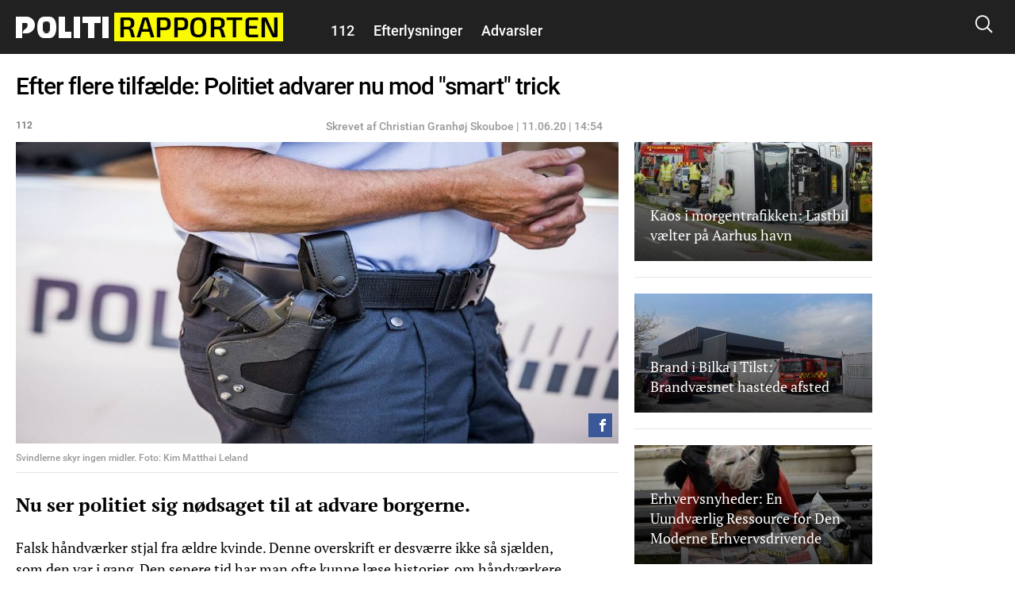

--- FILE ---
content_type: text/html; charset=utf-8
request_url: https://politirapporten.dk/112/efter-flere-tilfaelde-politiet-advarer-nu-mod-smart-trick
body_size: 25638
content:
<!DOCTYPE html PUBLIC "-//W3C//DTD XHTML+RDFa 1.0//EN"
  "http://www.w3.org/MarkUp/DTD/xhtml-rdfa-1.dtd">
<html xmlns="http://www.w3.org/1999/xhtml" xml:lang="da" version="XHTML+RDFa 1.0" dir="ltr"
  xmlns:fb="http://ogp.me/ns/fb#"
  xmlns:og="http://ogp.me/ns#">

<head profile="http://www.w3.org/1999/xhtml/vocab">
            <script>var dataLayer = dataLayer || []; dataLayer = [{'env': 'prod'}];</script>
    
        <!-- Global site tag (gtag.js) - Google Analytics -->
    <script async src="https://www.googletagmanager.com/gtag/js?id=UA-115992738-1"></script>
    <script>

        window.dataLayer = window.dataLayer || [];
        function gtag(){dataLayer.push(arguments);}
        gtag('js', new Date());
        gtag('config', 'UA-115992738-1', {
            'linker': {
                'domains': [ 'nyheder24.dk', 'vejle24.dk', 'kolding24.dk', 'fredericia24.dk', 'aarhus24.dk', 'horsens24.dk', 'onliga.dk', 'gaming24.dk', 'business24.dk', 'fritid24.dk', 'odense24.dk', 'aalborg24.dk', 'esbjerg24.dk', 'anmeldelser24.dk', 'litteratur24.dk', 'brondby24.dk', 'herning24.dk', 'viborg24.dk', 'randers24.dk', 'silkeborg24.dk', 'roskilde24.dk', 'slagelse24.dk', 'hvidovre24.dk', 'gribskov24.dk', 'helsingor24.dk', 'holbaek24.dk', 'naestved24.dk', 'bornholm24.dk', 'opskrifter24.dk', 'motor24.dk', 'women24.dk', 'men24.dk', 'koege24.dk', 'djursland24.dk', 'fyn24.dk', 'midtjylland24.dk', 'nordjylland24.dk', 'sydjylland24.dk', 'vestjylland24.dk', 'politik24.dk', 'musik24.dk', 'sporten24.dk', 'haderslev24.dk', 'luksussager.dk', 'politirapporten.dk' ]
            }
        });
    </script>
    
    <meta name="viewport" content="width=device-width, initial-scale=1.0" />
  
  
  <meta http-equiv="Content-Type" content="text/html; charset=utf-8" />
<link rel="shortcut icon" href="https://politirapporten.dk/misc/favicon.ico" type="image/vnd.microsoft.icon" />
<link rel="shortcut icon" href="/sites/nyheder24/libraries/dagens_kbh_theme/transfer/img/favicons/browserconfig.xml" type="image/x-icon" />
<meta name="description" content="Nu ser politiet sig nødsaget til at advare borgerne." />
<meta name="author" content="Christian Granhøj Skouboe" />
<meta name="generator" content="Drupal 7 (http://drupal.org)" />
<link rel="canonical" href="https://politirapporten.dk/112/efter-flere-tilfaelde-politiet-advarer-nu-mod-smart-trick" />
<meta http-equiv="content-language" content="da" />
<meta property="og:site_name" content="Politirapporten" />
<meta property="og:type" content="article" />
<meta property="og:title" content="Efter flere tilfælde: Politiet advarer nu mod &quot;smart&quot; trick" />
<meta property="og:url" content="https://politirapporten.dk/112/efter-flere-tilfaelde-politiet-advarer-nu-mod-smart-trick" />
<meta property="og:description" content="Nu ser politiet sig nødsaget til at advare borgerne." />
<meta property="og:updated_time" content="2020-06-11T14:54:32+02:00" />
<meta property="article:section" content="112" />
<meta property="article:tag" content="112" />
<meta property="article:published_time" content="2020-06-11T14:54:32+02:00" />
<meta property="article:modified_time" content="2020-06-11T14:54:32+02:00" />
      <meta property="og:image" content="https://politirapporten.dk/files/nyheder24/styles/og_image/public/media/2020/20/pistol_i_balte_foto_kim_matthai_leland.jpg?itok=b1BN_Isw" />
    <meta property="og:image:width" content="1200" />
    <meta property="og:image:height" content="630" />
        <meta property="og:thumbnail" content="https://politirapporten.dk/files/nyheder24/styles/strossle_thumbnail/public/media/2020/20/pistol_i_balte_foto_kim_matthai_leland.jpg?itok=z5-e0xpE" />
    <title>Efter flere tilfælde: Politiet advarer nu mod "smart" trick</title>
  <!-- Favicons -->
  <link rel="apple-touch-icon" sizes="180x180" href="/sites/nyheder24/libraries/dagens_kbh_theme/transfer/img/favicons/politirapporten_dk/apple-touch-icon.png?v=20180309">
  <link rel="icon" type="image/png" href="/sites/nyheder24/libraries/dagens_kbh_theme/transfer/img/favicons/politirapporten_dk/favicon-32x32.png?v=20180309" sizes="32x32">
  <link rel="icon" type="image/png" href="/sites/nyheder24/libraries/dagens_kbh_theme/transfer/img/favicons/politirapporten_dk/favicon-16x16.png?v=20180309" sizes="16x16">
  <link rel="manifest" href="/sites/nyheder24/libraries/dagens_kbh_theme/transfer/img/favicons/politirapporten_dk/site.webmanifest?v=20190918">
  <meta name="msapplication-config" content="/sites/nyheder24/libraries/dagens_kbh_theme/transfer/img/favicons/politirapporten_dk/browserconfig.xml?v=20180309" />
  <link rel="shortcut icon" href="/sites/nyheder24/libraries/dagens_kbh_theme/transfer/img/favicons/politirapporten_dk/favicon.ico?v=20180309">
  <style type="text/css" media="all">
<!--/*--><![CDATA[/*><!--*/
.theme-color--15389{color:#000000;}.nav .item a.header__menu__link--active.theme-color--15389{color:#000000;}.theme-color--15388{color:#000000;}.nav .item a.header__menu__link--active.theme-color--15388{color:#000000;}.theme-color--14652{color:#de0000;}.nav .item a.header__menu__link--active.theme-color--14652{color:#de0000;}.theme-color--15365{color:#de0000;}.nav .item a.header__menu__link--active.theme-color--15365{color:#de0000;}.theme-color--15361{color:#de0000;}.nav .item a.header__menu__link--active.theme-color--15361{color:#de0000;}.theme-color--15356{color:#de0000;}.nav .item a.header__menu__link--active.theme-color--15356{color:#de0000;}.theme-color--15364{color:#de0000;}.nav .item a.header__menu__link--active.theme-color--15364{color:#de0000;}.theme-color--15363{color:#de0000;}.nav .item a.header__menu__link--active.theme-color--15363{color:#de0000;}.theme-color--15414{color:#000000;}.nav .item a.header__menu__link--active.theme-color--15414{color:#000000;}.theme-color--15413{color:#000000;}.nav .item a.header__menu__link--active.theme-color--15413{color:#000000;}.theme-color--15386{color:#000000;}.nav .item a.header__menu__link--active.theme-color--15386{color:#000000;}.theme-color--15412{color:#000000;}.nav .item a.header__menu__link--active.theme-color--15412{color:#000000;}.theme-color--14651{color:#808080;}.nav .item a.header__menu__link--active.theme-color--14651{color:#808080;}.theme-color--14649{color:#0074b7;}.nav .item a.header__menu__link--active.theme-color--14649{color:#0074b7;}.theme-color--15317{color:#cb93fa;}.nav .item a.header__menu__link--active.theme-color--15317{color:#cb93fa;}.theme-color--15366{color:#cb93fa;}.nav .item a.header__menu__link--active.theme-color--15366{color:#cb93fa;}.theme-color--15315{color:#87af6f;}.nav .item a.header__menu__link--active.theme-color--15315{color:#87af6f;}.theme-color--14644{color:#989900;}.nav .item a.header__menu__link--active.theme-color--14644{color:#989900;}.theme-color--15288{color:#be47a7;}.nav .item a.header__menu__link--active.theme-color--15288{color:#be47a7;}.theme-color--15292{color:#2670b9;}.nav .item a.header__menu__link--active.theme-color--15292{color:#2670b9;}.theme-color--14627{color:#00b74e;}.nav .item a.header__menu__link--active.theme-color--14627{color:#00b74e;}.theme-color--14668{color:#00b74e;}.nav .item a.header__menu__link--active.theme-color--14668{color:#00b74e;}.theme-color--14667{color:#00b74e;}.nav .item a.header__menu__link--active.theme-color--14667{color:#00b74e;}.theme-color--14666{color:#00b74e;}.nav .item a.header__menu__link--active.theme-color--14666{color:#00b74e;}.theme-color--14665{color:#00b74e;}.nav .item a.header__menu__link--active.theme-color--14665{color:#00b74e;}.theme-color--14670{color:#000000;}.nav .item a.header__menu__link--active.theme-color--14670{color:#000000;}.theme-color--14669{color:#00b74e;}.nav .item a.header__menu__link--active.theme-color--14669{color:#00b74e;}.theme-color--14633{color:#00b74e;}.nav .item a.header__menu__link--active.theme-color--14633{color:#00b74e;}.theme-color--14634{color:#00b74e;}.nav .item a.header__menu__link--active.theme-color--14634{color:#00b74e;}.theme-color--14626{color:#e6775a;}.nav .item a.header__menu__link--active.theme-color--14626{color:#e6775a;}.theme-color--14635{color:#e6775a;}.nav .item a.header__menu__link--active.theme-color--14635{color:#e6775a;}.theme-color--14636{color:#e6775a;}.nav .item a.header__menu__link--active.theme-color--14636{color:#e6775a;}.theme-color--14637{color:#e6775a;}.nav .item a.header__menu__link--active.theme-color--14637{color:#e6775a;}.theme-color--14601{color:#989900;}.nav .item a.header__menu__link--active.theme-color--14601{color:#989900;}.theme-color--14650{color:#0007a2;}.nav .item a.header__menu__link--active.theme-color--14650{color:#0007a2;}.theme-color--14648{color:#006fff;}.nav .item a.header__menu__link--active.theme-color--14648{color:#006fff;}.theme-color--14603{color:#6c8a8a;}.nav .item a.header__menu__link--active.theme-color--14603{color:#6c8a8a;}.theme-color--14617{color:#9b0384;}.nav .item a.header__menu__link--active.theme-color--14617{color:#9b0384;}.theme-color--14638{color:#9b0384;}.nav .item a.header__menu__link--active.theme-color--14638{color:#9b0384;}.theme-color--15322{color:#9b0384;}.nav .item a.header__menu__link--active.theme-color--15322{color:#9b0384;}.theme-color--15341{color:#146991;}.nav .item a.header__menu__link--active.theme-color--15341{color:#146991;}.theme-color--15310{color:#ff7f00;}.nav .item a.header__menu__link--active.theme-color--15310{color:#ff7f00;}.theme-color--15320{color:#215df7;}.nav .item a.header__menu__link--active.theme-color--15320{color:#215df7;}.theme-color--15297{color:#5800d7;}.nav .item a.header__menu__link--active.theme-color--15297{color:#5800d7;}.theme-color--15311{color:#4352a0;}.nav .item a.header__menu__link--active.theme-color--15311{color:#4352a0;}.theme-color--15319{color:#000000;}.nav .item a.header__menu__link--active.theme-color--15319{color:#000000;}.theme-color--15290{color:#0053b5;}.nav .item a.header__menu__link--active.theme-color--15290{color:#0053b5;}.theme-color--15316{color:#8c8200;}.nav .item a.header__menu__link--active.theme-color--15316{color:#8c8200;}.theme-color--15339{color:#00bbc8;}.nav .item a.header__menu__link--active.theme-color--15339{color:#00bbc8;}.theme-color--15291{color:#038a00;}.nav .item a.header__menu__link--active.theme-color--15291{color:#038a00;}.theme-color--14628{color:#685dab;}.nav .item a.header__menu__link--active.theme-color--14628{color:#685dab;}.theme-color--15296{color:#80ca00;}.nav .item a.header__menu__link--active.theme-color--15296{color:#80ca00;}.theme-color--15340{color:#c19acd;}.nav .item a.header__menu__link--active.theme-color--15340{color:#c19acd;}.theme-color--15299{color:#dc496c;}.nav .item a.header__menu__link--active.theme-color--15299{color:#dc496c;}.theme-color--15300{color:#bcb75e;}.nav .item a.header__menu__link--active.theme-color--15300{color:#bcb75e;}.theme-color--15346{color:#ffc700;}.nav .item a.header__menu__link--active.theme-color--15346{color:#ffc700;}.theme-color--15345{color:#76af00;}.nav .item a.header__menu__link--active.theme-color--15345{color:#76af00;}.theme-color--15301{color:#558ca6;}.nav .item a.header__menu__link--active.theme-color--15301{color:#558ca6;}.theme-color--15314{color:#a06a83;}.nav .item a.header__menu__link--active.theme-color--15314{color:#a06a83;}.theme-color--15302{color:#994747;}.nav .item a.header__menu__link--active.theme-color--15302{color:#994747;}.theme-color--15312{color:#579589;}.nav .item a.header__menu__link--active.theme-color--15312{color:#579589;}.theme-color--15313{color:#004ce8;}.nav .item a.header__menu__link--active.theme-color--15313{color:#004ce8;}

/*]]>*/-->
</style>
<link type="text/css" rel="stylesheet" href="https://politirapporten.dk/files/nyheder24/css/css_rrktAMbcOB509qQIkzrpCYFFJpuX-ofJyH7F6TplFXM.css" media="all" />
  <style type="text/css" media="all">
    @import url("/sites/nyheder24/nyheder24.css?603bbb4f3bd41320a8d65061e080cfcf");
  </style>
  <script type="text/javascript" src="//ajax.googleapis.com/ajax/libs/jquery/1.10.2/jquery.min.js"></script>
<script type="text/javascript">
<!--//--><![CDATA[//><!--
window.jQuery || document.write("<script src='/sites/nyheder24/modules/contrib/jquery_update/replace/jquery/1.10/jquery.min.js'>\x3C/script>")
//--><!]]>
</script>
<script type="text/javascript" src="https://politirapporten.dk/files/nyheder24/js/js_vSmhpx_T-AShyt_WMW5_TcwwxJP1imoVOa8jvwL_mxE.js"></script>
<script type="text/javascript" src="https://politirapporten.dk/files/nyheder24/js/js_H7q2xORKmR9AN8Qx5spKEIBp7R_wG2apAswJoCUZY7I.js"></script>
<script type="text/javascript">
<!--//--><![CDATA[//><!--
document.createElement( "picture" );
//--><!]]>
</script>
<script type="text/javascript" src="https://politirapporten.dk/files/nyheder24/js/js_1_C9DUtcg9nXFaiS-ijr2NKaktrlTwnVvV_Q0foCPOc.js"></script>
<script type="text/javascript" src="https://politirapporten.dk/files/nyheder24/js/js_vs181UzgEM60eZtiVNQ4aGXwAgk9-wEzu8dxcrmKFE8.js"></script>
<script type="text/javascript">
<!--//--><![CDATA[//><!--
jQuery.extend(Drupal.settings, {"basePath":"\/","pathPrefix":"","ajaxPageState":{"theme":"dagens","theme_token":"byArjwQl_eceEArrBioiuTWI-mu2fu2IA-oCLVimSo4","js":{"sites\/nyheder24\/modules\/contrib\/picture\/picturefill2\/picturefill.min.js":1,"sites\/nyheder24\/modules\/contrib\/picture\/picture.min.js":1,"sites\/nyheder24\/libraries\/dagens_kbh_theme\/transfer\/js\/drupal\/core\/assets\/vendor\/jquery.min.js":1,"sites\/nyheder24\/libraries\/dagens_kbh_theme\/transfer\/js\/libs\/owl.carousel.min.js":1,"sites\/nyheder24\/libraries\/dagens_kbh_theme\/transfer\/js\/libs\/jquery.hc-sticky.min.js":1,"sites\/nyheder24\/libraries\/dagens_kbh_theme\/transfer\/js\/main.min.js":1,"\/\/ajax.googleapis.com\/ajax\/libs\/jquery\/1.10.2\/jquery.min.js":1,"0":1,"misc\/jquery.once.js":1,"misc\/drupal.js":1,"sites\/nyheder24\/modules\/contrib\/jquery_update\/replace\/ui\/external\/jquery.cookie.js":1,"1":1,"sites\/nyheder24\/modules\/contrib\/geofield_gmap\/geofield_gmap.js":1,"public:\/\/languages\/da_qEz31ZZBN2oVpexO6terz3qUEdvsFPwI5sw1yKzKDGw.js":1,"sites\/nyheder24\/modules\/custom\/dagens_site\/js\/cookie_warning.js":1},"css":{"0":1,"sites\/nyheder24\/modules\/custom\/dagens_article\/plugins\/layouts\/dagens_article_page\/dagens_article_page.css":1,"sites\/nyheder24\/modules\/custom\/dagens_site\/plugins\/layouts\/dagens_site_onecol\/dagens_site_onecol.css":1,"sites\/nyheder24\/libraries\/dagens_kbh_theme\/transfer\/css\/dagens_main.css":1}},"fblang":"da_DK"});
//--><!]]>
</script>
  <!-- BEGIN RSS -->
    <!-- END RSS -->


      <!-- BEGIN prefetch -->
  <meta http-equiv="x-dns-prefetch-control" content="on">
  <link rel='preconnect dns-prefetch' href='//cdn.ampproject.org' crossorigin="use-credentials" />
  <link rel='preconnect dns-prefetch' href='//fonts.googleapis.com' crossorigin="use-credentials" />
  <link rel="preconnect dns-prefetch" href="//fonts.gstatic.com" crossorigin="use-credentials"  />
  <link rel='dns-prefetch' href='//cm.g.doubleclick.net' />
  
  <!-- END prefetch -->


    <!-- BEGIN Upgrade Insecure Requests -->
  <meta http-equiv="Content-Security-Policy" content="upgrade-insecure-requests" />
  <!-- END Upgrade Insecure Requests -->
  <script async src="https://pagead2.googlesyndication.com/pagead/js/adsbygoogle.js?client=ca-pub-9426509895866050" crossorigin="anonymous"></script>
          <script type="text/javascript">/**
 * MGDK Ad Scripts
 * Last modified: 2022-02-16
 * By: Martin (MH[AT]MGDK.dk)
 *
 * For the content of this script tag applies
 * Copyright (C) 2017-2022 Media Group Denmark ApS
 */
var is_404_page,subsection_category,environment,pathbasename,is_restricted_content,news_category,news_keywords,mobileMaxViewportWidth,viewportWidth,is_mobile,is_desktop,slot_Mobile_1,slot_Mobile_2,slot_Mobile_3,slot_Mobile_4,slot_Mobile_5,slot_Mobile_6,slot_Mobile_7,slot_Mobile_Article_1,slot_Mobile_Article_2,slot_Mobile_Article_3,slot_Mobile_Article_4,slot_Mobile_Article_5,slot_Mobile_Article_6,slot_160x600_R1,slot_160x600_R2,slot_1x1,slot_Article_1x1,slot_930x180_1,slot_930x180_2,slot_930x180_3,slot_BelowTitleImage,slot_300x250_1,slot_300x250_2,slot_InText_1,slot_InText_2,slot_InText_3,slot_InFeed_1,slot_InFeed_2,slot_InFeed_3,slot_InFeed_4,shortlink,canonicalUrl,urlWords,adslotStates,prebidEnabled,pd_TIMEOUT,pbjs,tabletMaxViewportWidth,tabletMinViewportWidth,desktopMinViewportWidth,connectionNG,firstVisit,traffickSource,viewportHeight,browserCookiesEnabled,diceValue,restriction_triggers,restriction_results,browserName,usingIabCMP,sectionIAB,sectionIABName;function printError(e,i){"use strict";void 0!==i&&console.log("%c** "+i+" **","background:orange;color:#fff"),console.log("%cERROR: "+e.name+"\n"+e.stack,"color:red")}function printWarn(e,i){"use strict";void 0!==i&&console.log("%c* "+i+" *","background:orange;color:#fff"),console.log("%cWARN: "+e.name+"\n"+e.stack,"color:yellow")}function printInfo(e){"use strict";console.log("%cINFO: "+e,"background:blue;color:#fff")}function countParagraphs(){"use strict";try{return document.querySelectorAll("div.article-padded > :where(div:not(:where(.box--ad,.banner,.social-like-wrap)):not(:empty), p:not(:empty), figure:not(:empty), iframe, ul, ol, a:not(:empty), img)").length}catch(e){return"SyntaxError"===e.name?(printWarn(e,"Browser-support handling: Falling back to simple query selector"),document.querySelectorAll("div.article-padded > p").length):(printError(e,"Failed to count paragraphs"),0)}}function countFeeds(){"use strict";return document.querySelectorAll("div.teaser-region.teaser-region--stacked > a").length}function countFigures(){"use strict";return document.getElementsByTagName("figure").length}function countRightRails(){"use strict";return document.querySelectorAll("[id^='taboola-right-rail-thumbnails-']").length}function isFirstVisit(){"use strict";return""===document.referrer||-1===document.referrer.indexOf(document.domain)?"Yes":"No"}function getTrafickSource(){"use strict";return""===document.referrer||document.referrer.indexOf(document.domain)>-1?"Direct":document.referrer.indexOf("facebook")>-1?"Facebook":document.referrer.indexOf("google")>-1?"Google":document.referrer.indexOf("twitter")>-1?"Twitter":"Unknown"}function getCanonicalURL(){"use strict";var e,i;return"/"===(i=null===(e=window.hasOwnProperty("evaluate")&&window.hasOwnProperty("XPathResult")?document.evaluate("//link[@rel='canonical']",document,null,XPathResult.FIRST_ORDERED_NODE_TYPE,null).singleNodeValue:document.querySelector('link[rel~="canonical"]'))?window.location.href:e.getAttribute("href")).slice(-1)&&(i=i.substring(0,i.length-1)),i}function getShortlinkURL(){"use strict";var e,i;return"/"===(i=null===(e=window.hasOwnProperty("evaluate")&&window.hasOwnProperty("XPathResult")?document.evaluate("//link[@rel='shortlink']",document,null,XPathResult.FIRST_ORDERED_NODE_TYPE,null).singleNodeValue:document.querySelector('link[rel~="shortlink"]'))?window.location.href:e.getAttribute("href")).slice(-1)&&(i=i.substring(0,i.length-1)),i}function getPathbaseName(){"use strict";var e=getCanonicalURL();return e.substring(document.location.protocol.length+2+document.domain.length,e.length)}function getViewportWidth(){"use strict";return window.innerWidth||document.documentElement.clientWidth||document.body.clientWidth}function getViewportHeight(){"use strict";return window.innerHeight||document.documentElement.clientHeight||document.body.clientHeight}function getEnvironment(){"use strict";return-1!==window.location.href.indexOf("annonce-test")?"Test":-1!==window.location.href.indexOf("annonce-specs")?"Specs":-1!==window.location.href.indexOf("black-friday-2020")||-1!==window.location.href.indexOf("/annonce")||-1!==window.location.href.indexOf("/konkurrencer")?"Noads":"Live"}function is404Page(){"use strict";try{return document.getElementsByTagName("title")[0].innerText.indexOf("Side ikke fundet |")>-1}catch(e){return!1}}function testIsRestrictedContent(e){"use strict";var i,t,r,o;if(o=document.querySelector('meta[name~="rating"]'),r="No",e)r="Yes";else if(o)"restricted"!==o.content&&"adult"!==o.content&&"mature"!==o.content||(r="Yes",restriction_triggers.push(o.content)),restriction_results.push(o.content);else{i=["c2V4","b3JnYXNtZQ==","cG9ybg==","ZXJvdGlr","ZXNjb3J0","Ymxvd2pvYg==","ZGlsZG8=","ZGlsbGVy","YnJ5c3Rlcg==","bnVkaXN0","bm9lZ2Vu","cGVuaXM=","dGVzdGlrbGVy","dG9wbG9lcw==","c3dpbmdlcg==","b25hbmVyZQ==","a29uZG9t","cGlr","YWZmb2VyaW5n","ZGlja3BpY3M=","aS1za3JpZHRldA=="];for(var d=0;d<i.length;d++)if(t=atob(i[d]),pathbasename.toLowerCase().indexOf(t)>-1){r="Yes",restriction_triggers.push(atob("QWR1bHQ=")),restriction_results.push(t);break}}return r}function getNewsKeywords(){"use strict";var e,i=[];try{var t=document.querySelector('meta[property~="article:tag"]'),r=document.querySelector('meta[name~="keywords"]');t&&(e=t.content).toLowerCase()!==news_category.toLowerCase()&&(i=e.replace(", ",",").split(",")),r&&(e=r.content).toLowerCase()!==news_category.toLowerCase()&&(i=i.concat(e.replace(", ",",").split(",")))}catch(e){printError(e,"Failed to extract news keyword")}return i}function getSectionIAB(e){"use strict";var i={nyheder:"IAB12",indland:"IAB12-2",udland:"IAB12-1",politik:"IAB11-4",112:"IAB11-2",advarsler:"IAB11-2",efterlysninger:"IAB11-2",videnskab:"IAB15",dmi:"IAB15",navne:"IAB14",underholdning:"IAB1",anmeldelser:"IAB1",gossip:"IAB1-2",opinion:"IAB11-5",synonymer:"IAB5-11",citater:"IAB5-11",sundhed:"IAB7",tv:"IAB1-7",teknologi:"IAB9-1",sporten:"IAB17",sport:"IAB17",fodbold:"IAB17-12","odense-boldklub":"IAB17-12","ac-horsens":"IAB17-12",aab:"IAB17-12",agf:"IAB17-12","bakken-bears":"IAB17-12","esbjerg-fb":"IAB17-12","vejle-boldklub":"IAB17-12","triangle-razorbacks":"IAB17-12",erhverv:"IAB3",oekonomi:"IAB3",penge:"IAB3",livsstil:"IAB14",forbrug:"IAB13",opskrifter:"IAB8",mad:"IAB8",rejser:"IAB20",oplevelser:"IAB20",events:"IAB20",festivaller:"IAB20","i-byen":"IAB20",transport:"IAB20",musik:"IAB1-6",koncerter:"IAB1-6",vittigheder:"IAB1-4",bolig:"IAB21",motion:"IAB7-1",litteratur:"IAB1-1",mandesager:"IAB22",biler:"IAB2",motorcykler:"IAB2-15","toej-mode":"IAB18",tech:"IAB19",jobs:"IAB4"};return i.hasOwnProperty(e)?i[e]:"IAB12"}function getSectionIABName(e){"use strict";var i={IAB1:"Arts & Entertainment","IAB1-1":"Books & Literature","IAB1-2":"Celebrity Fan/Gossip","IAB1-3":"Fine Art","IAB1-4":"Humor","IAB1-5":"Movies","IAB1-6":"Music","IAB1-7":"Television",IAB2:"Automotive","IAB2-1":"Auto Parts","IAB2-2":"Auto Repair","IAB2-3":"Buying/Selling Cars","IAB2-4":"Car Culture","IAB2-5":"Certified Pre-Owned","IAB2-6":"Convertible","IAB2-7":"Coupe","IAB2-8":"Crossover","IAB2-9":"Diesel","IAB2-10":"Electric Vehicle","IAB2-11":"Hatchback","IAB2-12":"Hybrid","IAB2-13":"Luxury","IAB2-14":"MiniVan","IAB2-15":"Mororcycles","IAB2-16":"Off-Road Vehicles","IAB2-17":"Performance Vehicles","IAB2-18":"Pickup","IAB2-19":"Road-Side Assistance","IAB2-20":"Sedan","IAB2-21":"Trucks & Accessories","IAB2-22":"Vintage Cars","IAB2-23":"Wagon",IAB3:"Business","IAB3-1":"Advertising","IAB3-2":"Agriculture","IAB3-3":"Biotech/Biomedical","IAB3-4":"Business Software","IAB3-5":"Construction","IAB3-6":"Forestry","IAB3-7":"Government","IAB3-8":"Green Solutions","IAB3-9":"Human Resources","IAB3-10":"Logistics","IAB3-11":"Marketing","IAB3-12":"Metals",IAB4:"Careers","IAB4-1":"Career Planning","IAB4-2":"College","IAB4-3":"Financial Aid","IAB4-4":"Job Fairs","IAB4-5":"Job Search","IAB4-6":"Resume Writing/Advice","IAB4-7":"Nursing","IAB4-8":"Scholarships","IAB4-9":"Telecommuting","IAB4-10":"U.S. Military","IAB4-11":"Career Advice",IAB5:"Education","IAB5-1":"7-12 Education","IAB5-2":"Adult Education","IAB5-3":"Art History","IAB5-4":"Colledge Administration","IAB5-5":"College Life","IAB5-6":"Distance Learning","IAB5-7":"English as a 2nd Language","IAB5-8":"Language Learning","IAB5-9":"Graduate School","IAB5-10":"Homeschooling","IAB5-11":"Homework/Study Tips","IAB5-12":"K-6 Educators","IAB5-13":"Private School","IAB5-14":"Special Education","IAB5-15":"Studying Business",IAB6:"Family & Parenting","IAB6-1":"Adoption","IAB6-2":"Babies & Toddlers","IAB6-3":"Daycare/Pre School","IAB6-4":"Family Internet","IAB6-5":"Parenting - K-6 Kids","IAB6-6":"Parenting teens","IAB6-7":"Pregnancy","IAB6-8":"Special Needs Kids","IAB6-9":"Eldercare",IAB7:"Health & Fitness","IAB7-1":"Exercise","IAB7-2":"A.D.D.","IAB7-3":"AIDS/HIV","IAB7-4":"Allergies","IAB7-5":"Alternative Medicine","IAB7-6":"Arthritis","IAB7-7":"Asthma","IAB7-8":"Autism/PDD","IAB7-9":"Bipolar Disorder","IAB7-10":"Brain Tumor","IAB7-11":"Cancer","IAB7-12":"Cholesterol","IAB7-13":"Chronic Fatigue Syndrome","IAB7-14":"Chronic Pain","IAB7-15":"Cold & Flu","IAB7-16":"Deafness","IAB7-17":"Dental Care","IAB7-18":"Depression","IAB7-19":"Dermatology","IAB7-20":"Diabetes","IAB7-21":"Epilepsy","IAB7-22":"GERD/Acid Reflux","IAB7-23":"Headaches/Migraines","IAB7-24":"Heart Disease","IAB7-25":"Herbs for Health","IAB7-26":"Holistic Healing","IAB7-27":"IBS/Crohn's Disease","IAB7-28":"Incest/Abuse Support","IAB7-29":"Incontinence","IAB7-30":"Infertility","IAB7-31":"Men's Health","IAB7-32":"Nutrition","IAB7-33":"Orthopedics","IAB7-34":"Panic/Anxiety Disorders","IAB7-35":"Pediatrics","IAB7-36":"Physical Therapy","IAB7-37":"Psychology/Psychiatry","IAB7-38":"Senor Health","IAB7-39":"Sexuality","IAB7-40":"Sleep Disorders","IAB7-41":"Smoking Cessation","IAB7-42":"Substance Abuse","IAB7-43":"Thyroid Disease","IAB7-44":"Weight Loss","IAB7-45":"Women's Health",IAB8:"Food & Drink","IAB8-1":"American Cuisine","IAB8-2":"Barbecues & Grilling","IAB8-3":"Cajun/Creole","IAB8-4":"Chinese Cuisine","IAB8-5":"Cocktails/Beer","IAB8-6":"Coffee/Tea","IAB8-7":"Cuisine-Specific","IAB8-8":"Desserts & Baking","IAB8-9":"Dining Out","IAB8-10":"Food Allergies","IAB8-11":"French Cuisine","IAB8-12":"Health/Lowfat Cooking","IAB8-13":"Italian Cuisine","IAB8-14":"Japanese Cuisine","IAB8-15":"Mexican Cuisine","IAB8-16":"Vegan","IAB8-17":"Vegetarian","IAB8-18":"Wine",IAB9:"Hobbies & Interests","IAB9-1":"Art/Technology","IAB9-2":"Arts & Crafts","IAB9-3":"Beadwork","IAB9-4":"Birdwatching","IAB9-5":"Board Games/Puzzles","IAB9-6":"Candle & Soap Making","IAB9-7":"Card Games","IAB9-8":"Chess","IAB9-9":"Cigars","IAB9-10":"Collecting","IAB9-11":"Comic Books","IAB9-12":"Drawing/Sketching","IAB9-13":"Freelance Writing","IAB9-14":"Genealogy","IAB9-15":"Getting Published","IAB9-16":"Guitar","IAB9-17":"Home Recording","IAB9-18":"Investors & Patents","IAB9-19":"Jewelry Making","IAB9-20":"Magic & Illusion","IAB9-21":"Needlework","IAB9-22":"Painting","IAB9-23":"Photography","IAB9-24":"Radio","IAB9-25":"Roleplaying Games","IAB9-26":"Sci-Fi & Fantasy","IAB9-27":"Scrapbooking","IAB9-28":"Screenwriting","IAB9-29":"Stamps & Coins","IAB9-30":"Video & Computer Games","IAB9-31":"Woodworking",IAB10:"Home & Garden","IAB10-1":"Appliances","IAB10-2":"Entertaining","IAB10-3":"Environmental Safety","IAB10-4":"Gardening","IAB10-5":"Home Repair","IAB10-6":"Home Theater","IAB10-7":"Interior Decorating","IAB10-8":"Landscaping","IAB10-9":"Remodeling & Construction",IAB11:"Law,  Gov't & Politics","IAB11-1":"Immigration","IAB11-2":"Legal Issues","IAB11-3":"U.S. Government Resources","IAB11-4":"Politics","IAB11-5":"Commentary",IAB12:"News","IAB12-1":"International News","IAB12-2":"National News","IAB12-3":"Local News",IAB13:"Personal Finance","IAB13-1":"Beginning Investing","IAB13-2":"Credit/Debt & Loans","IAB13-3":"Financial News","IAB13-4":"Financial Planning","IAB13-5":"Hedge Fund","IAB13-6":"Insurance","IAB13-7":"Investing","IAB13-8":"Mutual Funds","IAB13-9":"Options","IAB13-10":"Retirement Planning","IAB13-11":"Stocks","IAB13-12":"Tax Planning",IAB14:"Society","IAB14-1":"Dating","IAB14-2":"Divorce Support","IAB14-3":"Gay Life","IAB14-4":"Marriage","IAB14-5":"Senior Living","IAB14-6":"Teens","IAB14-7":"Weddings","IAB14-8":"Ethnic Specific",IAB15:"Science","IAB15-1":"Astrology","IAB15-2":"Biology","IAB15-3":"Chemistry","IAB15-4":"Geology","IAB15-5":"Paranormal Phenomena","IAB15-6":"Physics","IAB15-7":"Space/Astronomy","IAB15-8":"Geography","IAB15-9":"Botany","IAB15-10":"Weather",IAB16:"Pets","IAB16-1":"Aquariums","IAB16-2":"Birds","IAB16-3":"Cats","IAB16-4":"Dogs","IAB16-5":"Large Animals","IAB16-6":"Reptiles","IAB16-7":"Veterinary Medicine",IAB17:"Sports","IAB17-1":"Auto Racing","IAB17-2":"Baseball","IAB17-3":"Bicycling","IAB17-4":"Bodybuilding","IAB17-5":"Boxing","IAB17-6":"Canoeing/Kayaking","IAB17-7":"Cheerleading","IAB17-8":"Climbing","IAB17-9":"Cricket","IAB17-10":"Figure Skating","IAB17-11":"Fly Fishing","IAB17-12":"Football","IAB17-13":"Freshwater Fishing","IAB17-14":"Game & Fish","IAB17-15":"Golf","IAB17-16":"Horse Racing","IAB17-17":"Horses","IAB17-18":"Hunting/Shooting","IAB17-19":"Inline Skating","IAB17-20":"Martial Arts","IAB17-21":"Mountain Biking","IAB17-22":"NASCAR Racing","IAB17-23":"Olympics","IAB17-24":"Paintball","IAB17-25":"Power & Motorcycles","IAB17-26":"Pro Basketball","IAB17-27":"Pro Ice Hockey","IAB17-28":"Rodeo","IAB17-29":"Rugby","IAB17-30":"Running/Jogging","IAB17-31":"Sailing","IAB17-32":"Saltwater Fishing","IAB17-33":"Scuba Diving","IAB17-34":"Skateboarding","IAB17-35":"Skiing","IAB17-36":"Snowboarding","IAB17-37":"Surfing/Bodyboarding","IAB17-38":"Swimming","IAB17-39":"Table Tennis/Ping-Pong","IAB17-40":"Tennis","IAB17-41":"Volleyball","IAB17-42":"Walking","IAB17-43":"Waterski/Wakeboard","IAB17-44":"World Soccer",IAB18:"Style & Fashion","IAB18-1":"Beauty","IAB18-2":"Body Art","IAB18-3":"Fashion","IAB18-4":"Jewelry","IAB18-5":"Clothing","IAB18-6":"Accessories",IAB19:"Technology & Computing","IAB19-1":"3-D Graphics","IAB19-2":"Animation","IAB19-3":"Antivirus Software","IAB19-4":"C/C++","IAB19-5":"Cameras & Camcorders","IAB19-6":"Cell Phones","IAB19-7":"Computer Certification","IAB19-8":"Computer Networking","IAB19-9":"Computer Peripherals","IAB19-10":"Computer Reviews","IAB19-11":"Data Centers","IAB19-12":"Databases","IAB19-13":"Desktop Publishing","IAB19-14":"Desktop Video","IAB19-15":"Email","IAB19-16":"Graphics Software","IAB19-17":"Home Video/DVD","IAB19-18":"Internet Technology","IAB19-19":"Java","IAB19-20":"JavaScript","IAB19-21":"Mac Support","IAB19-22":"MP3/MIDI","IAB19-23":"Net Conferencing","IAB19-24":"Net for Beginners","IAB19-25":"Network Security","IAB19-26":"Palmtops/PDAs","IAB19-27":"PC Support","IAB19-28":"Portable","IAB19-29":"Entertainment","IAB19-30":"Shareware/Freeware","IAB19-31":"Unix","IAB19-32":"Visual Basic","IAB19-33":"Web Clip Art","IAB19-34":"Web Design/HTML","IAB19-35":"Web Search","IAB19-36":"Windows",IAB20:"Travel","IAB20-1":"Adventure Travel","IAB20-2":"Africa","IAB20-3":"Air Travel","IAB20-4":"Australia & New Zealand","IAB20-5":"Bed & Breakfasts","IAB20-6":"Budget Travel","IAB20-7":"Business Travel","IAB20-8":"By US Locale","IAB20-9":"Camping","IAB20-10":"Canada","IAB20-11":"Caribbean","IAB20-12":"Cruises","IAB20-13":"Eastern Europe","IAB20-14":"Europe","IAB20-15":"France","IAB20-16":"Greece","IAB20-17":"Honeymoons/Getaways","IAB20-18":"Hotels","IAB20-19":"Italy","IAB20-20":"Japan","IAB20-21":"Mexico & Central America","IAB20-22":"National Parks","IAB20-23":"South America","IAB20-24":"Spas","IAB20-25":"Theme Parks","IAB20-26":"Traveling with Kids","IAB20-27":"United Kingdom",IAB21:"Real Estate","IAB21-1":"Apartments","IAB21-2":"Architects","IAB21-3":"Buying/Selling Homes",IAB22:"Shopping","IAB22-1":"Contests & Freebies","IAB22-2":"Couponing","IAB22-3":"Comparison","IAB22-4":"Engines"};return i.hasOwnProperty(e)?i[e]:"News"}function isAdunitWithinYOffset(e,i){"use strict";try{var t,r,o;return o=document.getElementById(e),!!((d=o)&&(d.offsetParent||"fixed"===d.style.position&&"none"!==d.style.display)&&"hidden"!==d.style.visibility&&d.getBoundingClientRect().left>=0&&d.getBoundingClientRect().right<=(window.innerWidth||document.documentElement.clientWidth))&&(t=document.body.scrollTop+document.documentElement.scrollTop,r=document.documentElement.clientHeight,o.getBoundingClientRect().top+window.scrollY-(t+r)-i<=0)}catch(e){return printError(e,"Faied to check yoffset"),!1}var d}function getConnectionEffectiveType(){"use strict";try{var e=navigator.connection||navigator.mozConnection||navigator.webkitConnection||navigator.msConnection;return e?e.effectiveType:"unknown"}catch(e){return"unknown"}}function getBrowserName(){"use strict";try{if(window.opr&&opr.addons||window.opera||navigator.userAgent.indexOf(" OPR/")>=0)return"Opera";var e=navigator.userAgent||navigator.vendor;if(e.indexOf("FBAN")>-1||e.indexOf("FBAV")>-1)return"FacebookInApp";if(e.indexOf("Instagram")>-1)return"Instagram";if(e.indexOf("android")>-1)return"Android";if(e.indexOf("Firefox")>-1)return"Firefox";if(e.indexOf("SamsungBrowser")>-1)return"Samsung";var i=navigator.vendor||navigator.userAgent;return i.indexOf("Apple")>-1?"Safari":"undefined"!=typeof CSS&&CSS.supports("(-ms-ime-align:auto)")?"Edge":i.indexOf("Google")>-1?"Chrome":"Minor"}catch(e){return printError(e,"Failed to detect browser"),"Minor"}}function rollDice(e,i){"use strict";return e+Math.floor(Math.random()*(i-e+1))}function getAdSizes(e,i){var t;switch(i=i||[],e.toLowerCase()){case"skyscraper":t=is_desktop?[[160,600]]:[];break;case"board":t=is_desktop?viewportWidth<desktopMinViewportWidth?[[728,90],[580,400]]:[[930,180],[728,90],[970,250],[970,90],[970,66],[960,90],[980,90],[980,120],[980,240],[980,300],[980,360],[980,400],[930,600],[960,600],[970,600],[980,480],[980,600]]:[];break;case"square":t=is_desktop?viewportWidth>desktopMinViewportWidth?[[300,250],[300,300],[250,250],[300,600]]:[[300,250],[300,300],[250,250]]:[];break;case"intext":case"in-text":t=is_desktop?viewportWidth<desktopMinViewportWidth?[[250,250],[250,360],[300,250],[300,300],[336,280]]:[[250,250],[250,360],[300,250],[300,300],[336,280],[468,60],[468,400],[580,400],[640,480],[640,360]]:[];break;case"infeed":case"in-feed":t=is_desktop?[[300,250],[300,300],[300,600]]:[];break;case"mobile":t=is_mobile?[[320,320],[300,250],[300,50],[320,160],[320,180],[320,50],[320,80],[320,100],[320,250],[336,280],[360,300]]:[];break;case"mobile320x480":t=is_mobile?[[320,320],[300,250],[320,160],[320,180],[320,50],[320,80],[320,100],[320,250],[336,280],[320,400],[320,480]]:[];break;case"pixel":t=[[1,1]];break;case"belowtitleimage":t=viewportWidth>=1200?[[728,90],[750,100],[468,60]]:[[468,60]];break;default:t=[[300,250]]}return t.length>0&&i.lenght>0?t.concat(i):t}function getFluidAdSizes(e){return getAdSizes(e,["fluid"])}function getResponsiveAdSizes(e){return getAdSizes(e,[[1,1]])}function getResponsiveFluidAdSizes(e){return getAdSizes(e,["fluid",[1,1]])}function getDKBidMap(e){"use strict";var i,t,r,o,d,n,a,l,s,c,b,m,g,p,u,I;function _(e,i){var t,r;if(i===c)t="63523";else if(i===d)(r={"div-Mobile_Article_1":"788503","div-Mobile_Article_2":"788508","div-Mobile_Article_3":"788510","div-Mobile_Article_4":"788514","div-Mobile_Article_5":"836036","div-Mobile_Article_6":"836074","div-Mobile_1":"788518","div-Mobile_2":"788522","div-Mobile_3":"799487","div-Mobile_4":"799490","div-Mobile_5":"836044","div-Mobile_6":"836046","div-Mobile_7":"836048","div-160x600_R1":"788498","div-160x600_R2":"788499","div-930x180_1":viewportWidth>=desktopMinViewportWidth?"836085":"836093","div-930x180_2":viewportWidth>=desktopMinViewportWidth?"799496":"799498","div-930x180_3":viewportWidth>=desktopMinViewportWidth?"799500":"799501","div-300x250_1":"799543","div-300x250_2":"836106","div-InText_1":"788503","div-InText_2":"799545","div-InText_3":"799546","div-InFeed_1":"799547","div-InFeed_2":"799548","div-InFeed_3":"799549","div-InFeed_4":"799550","div-BelowTitleImage":"1030260"}).hasOwnProperty(e)?t=r[e]:console.log("ERROR: No ID for "+e+" and "+i);else if(i===m)(r={"div-Mobile_Article_1":"939482","div-Mobile_Article_2":"939483","div-Mobile_Article_3":"939484","div-Mobile_Article_4":"939485","div-Mobile_Article_5":"939486","div-Mobile_Article_6":"939487","div-Mobile_1":"939475","div-Mobile_2":"939476","div-Mobile_3":"939477","div-Mobile_4":"939478","div-Mobile_5":"939479","div-Mobile_6":"939480","div-Mobile_7":"939481","div-160x600_R1":"939463","div-160x600_R2":"939464","div-930x180_1":"939465","div-930x180_2":"939466","div-930x180_3":"939467","div-300x250_1":"939489","div-300x250_2":"939490","div-InText_1":"939472","div-InText_2":"939473","div-InText_3":"939474","div-InFeed_1":"939468","div-InFeed_2":"939469","div-InFeed_3":"939470","div-InFeed_4":"939471"}).hasOwnProperty(e)?t=r[e]:console.log("ERROR: No ID for "+e+" and "+i);else if(i===g)(r={"div-Mobile_Article_1":"940181","div-Mobile_Article_2":"940182","div-Mobile_Article_3":"940183","div-Mobile_Article_4":"940184","div-Mobile_Article_5":"940185","div-Mobile_Article_6":"940186","div-Mobile_1":"940190","div-Mobile_2":"940191","div-Mobile_3":"940192","div-Mobile_4":"940193","div-Mobile_5":"940194","div-Mobile_6":"940195","div-Mobile_7":"940196","div-160x600_R1":"940168","div-160x600_R2":"940169","div-930x180_1":"940172","div-930x180_2":"940173","div-930x180_3":"940174","div-300x250_1":"940170","div-300x250_2":"940171","div-InText_1":"940178","div-InText_2":"940179","div-InText_3":"940180","div-InFeed_1":"940175","div-InFeed_2":"940176","div-InFeed_3":"940177","div-InFeed_4":"940188"}).hasOwnProperty(e)?t=r[e]:console.log("ERROR: No ID for "+e+" and "+i);else if(i===p)(r={"div-Mobile_Article_1":"3409668","div-Mobile_Article_2":"3409669","div-Mobile_Article_3":"3409670","div-Mobile_Article_4":"3409671","div-Mobile_Article_5":"3409672","div-Mobile_Article_6":"3409673","div-Mobile_1":"3409661","div-Mobile_2":"3409662","div-Mobile_3":"3409663","div-Mobile_4":"3409664","div-Mobile_5":"3409665","div-Mobile_6":"3409666","div-Mobile_7":"3409667","div-160x600_R1":"3409648","div-160x600_R2":"3409647","div-930x180_1":"3409651","div-930x180_2":"3409652","div-930x180_3":"3409653","div-300x250_1":"3409649","div-300x250_2":"3409650","div-InText_1":"3409658","div-InText_2":"3409659","div-InText_3":"3409660","div-InFeed_1":"3409654","div-InFeed_2":"3409655","div-InFeed_3":"3409656","div-InFeed_4":"3409657"}).hasOwnProperty(e)?t=r[e]:console.log("ERROR: No ID for "+e+" and "+i);else if(i===n)(r={"div-Mobile_Article_1":"1634416","div-Mobile_Article_2":"1634418","div-Mobile_Article_3":"1634420","div-Mobile_Article_4":"1634422","div-Mobile_Article_5":"1756994","div-Mobile_Article_6":"1757000","div-Mobile_1":"1634424","div-Mobile_2":"1634438","div-Mobile_3":"1634440","div-Mobile_4":"1634442","div-Mobile_5":"1757016","div-Mobile_6":"1757018","div-Mobile_7":"1757020","div-160x600_R1":"1634446","div-160x600_R2":"1634448","div-930x180_1":"1757058","div-930x180_2":"1634452","div-930x180_3":"1634454","div-300x250_1":"1634458","div-300x250_2":"1757060","div-InText_1":"1634460","div-InText_2":"1634464","div-InText_3":"1634466","div-InFeed_1":"1634468","div-InFeed_2":"1634470","div-InFeed_3":"1634474","div-InFeed_4":"1634480"}).hasOwnProperty(e)?t=r[e]:console.log("ERROR: No ID for "+e+" and "+i);else{if(i===b)return e.replace("div-","Politirapporten.dk ").replace("_"," ");i===s&&(r={"div-Mobile_Article_1":"752632","div-Mobile_Article_2":"752633","div-Mobile_Article_3":"752634","div-Mobile_Article_4":"752635","div-Mobile_Article_5":"752636","div-Mobile_Article_6":"752637","div-160x600_R1":"752640","div-160x600_R2":"752641","div-930x180_1":viewportWidth>=desktopMinViewportWidth?"856338":"856344","div-930x180_2":viewportWidth>=desktopMinViewportWidth?"856347":"856349","div-930x180_3":viewportWidth>=desktopMinViewportWidth?"856351":"856352","div-300x250_1":"752642","div-300x250_2":"856397","div-InText_1":"752644","div-InText_2":"856399","div-InText_3":"856400","div-InFeed_1":"856401","div-InFeed_2":"856403","div-InFeed_3":"856404","div-InFeed_4":"856405"}).hasOwnProperty(e)?t=r[e]:console.log("ERROR: No ID for "+e+" and "+i)}return t}for(r=[],d="adform",b="criteo",n="rubicon",a="318260",l="20408",s="sovrn",c="justpremium",m="adnordicsA",g="adnordicsB",p="adnordicsP","appnexus","vidoomy","62140","pubmatic","image",u=news_keywords.join(),I="category:"+news_category+",section:"+subsection_category+",environment:"+environment+",sectioncat:"+sectionIAB,t=is_mobile?{"div-Mobile_Article_1":{code:"div-Mobile_Article_1",mediaTypes:{banner:{sizes:getAdSizes("mobile")}},bids:[{bidder:d,params:{mid:_("div-Mobile_Article_1",d),url:canonicalUrl,mkw:u,mkv:I}},{bidder:s,params:{tagid:_("div-Mobile_Article_1",s),bidfloor:"0.15"}},{bidder:b,params:{networkId:"4205",publisherSubId:_("div-Mobile_Article_1",b)}},{bidder:n,params:{accountId:l,siteId:a,zoneId:_("div-Mobile_Article_1",n)}},{bidder:m,params:{mid:_("div-Mobile_Article_1",m),url:canonicalUrl,mkw:u,mkv:I,minp:10}},{bidder:g,params:{mid:_("div-Mobile_Article_1",g),url:canonicalUrl,mkw:u,mkv:I,minp:10}},{bidder:p,params:{publisherId:_("div-Mobile_Article_1",p),currency:"DKK",kadfloor:"10.00"}}]},"div-Mobile_Article_2":{code:"div-Mobile_Article_2",mediaTypes:{banner:{sizes:getAdSizes("mobile")}},bids:[{bidder:d,params:{mid:_("div-Mobile_Article_2",d),url:canonicalUrl,mkw:u,mkv:I}},{bidder:s,params:{tagid:_("div-Mobile_Article_2",s),bidfloor:"0.15"}},{bidder:b,params:{networkId:"4205",publisherSubId:_("div-Mobile_Article_2",b)}},{bidder:n,params:{accountId:l,siteId:a,zoneId:_("div-Mobile_Article_2",n)}},{bidder:m,params:{mid:_("div-Mobile_Article_2",m),url:canonicalUrl,mkw:u,mkv:I,minp:10}},{bidder:g,params:{mid:_("div-Mobile_Article_2",g),url:canonicalUrl,mkw:u,mkv:I,minp:10}},{bidder:p,params:{publisherId:_("div-Mobile_Article_2",p),currency:"DKK",kadfloor:"10.00"}}]},"div-Mobile_Article_3":{code:"div-Mobile_Article_3",mediaTypes:{banner:{sizes:getAdSizes("mobile")}},bids:[{bidder:d,params:{mid:_("div-Mobile_Article_3",d),url:canonicalUrl,mkw:u,mkv:I}},{bidder:s,params:{tagid:_("div-Mobile_Article_3",s),bidfloor:"0.15"}},{bidder:b,params:{networkId:"4205",publisherSubId:_("div-Mobile_Article_3",b)}},{bidder:n,params:{accountId:l,siteId:a,zoneId:_("div-Mobile_Article_3",n)}},{bidder:m,params:{mid:_("div-Mobile_Article_3",m),url:canonicalUrl,mkw:u,mkv:I,minp:9}},{bidder:g,params:{mid:_("div-Mobile_Article_3",g),url:canonicalUrl,mkw:u,mkv:I,minp:9}},{bidder:p,params:{publisherId:_("div-Mobile_Article_3",p),currency:"DKK",kadfloor:"10.00"}}]},"div-Mobile_Article_4":{code:"div-Mobile_Article_4",mediaTypes:{banner:{sizes:getAdSizes("mobile")}},bids:[{bidder:d,params:{mid:_("div-Mobile_Article_4",d),url:canonicalUrl,mkw:u,mkv:I}},{bidder:s,params:{tagid:_("div-Mobile_Article_4",s),bidfloor:"0.15"}},{bidder:b,params:{networkId:"4205",publisherSubId:_("div-Mobile_Article_4",b)}},{bidder:n,params:{accountId:l,siteId:a,zoneId:_("div-Mobile_Article_4",n)}},{bidder:m,params:{mid:_("div-Mobile_Article_4",m),url:canonicalUrl,mkw:u,mkv:I,minp:9}},{bidder:g,params:{mid:_("div-Mobile_Article_4",g),url:canonicalUrl,mkw:u,mkv:I,minp:9}},{bidder:p,params:{publisherId:_("div-Mobile_Article_4",p),currency:"DKK",kadfloor:"10.00"}}]},"div-Mobile_Article_5":{code:"div-Mobile_Article_5",mediaTypes:{banner:{sizes:getAdSizes("mobile")}},bids:[{bidder:d,params:{mid:_("div-Mobile_Article_5",d),url:canonicalUrl,mkw:u,mkv:I}},{bidder:b,params:{networkId:"4205",publisherSubId:_("div-Mobile_Article_5",b)}},{bidder:s,params:{tagid:_("div-Mobile_Article_5",s),bidfloor:"0.15"}},{bidder:n,params:{accountId:l,siteId:a,zoneId:_("div-Mobile_Article_5",n)}},{bidder:m,params:{mid:_("div-Mobile_Article_5",m),url:canonicalUrl,mkw:u,mkv:I,minp:8}},{bidder:g,params:{mid:_("div-Mobile_Article_5",g),url:canonicalUrl,mkw:u,mkv:I,minp:8}},{bidder:p,params:{publisherId:_("div-Mobile_Article_5",p),currency:"DKK",kadfloor:"8.00"}}]},"div-Mobile_Article_6":{code:"div-Mobile_Article_6",mediaTypes:{banner:{sizes:getAdSizes("mobile")}},bids:[{bidder:d,params:{mid:_("div-Mobile_Article_6",d),url:canonicalUrl,mkw:u,mkv:I}},{bidder:b,params:{networkId:"4205",publisherSubId:_("div-Mobile_Article_6",b)}},{bidder:s,params:{tagid:_("div-Mobile_Article_6",s),bidfloor:"0.15"}},{bidder:n,params:{accountId:l,siteId:a,zoneId:_("div-Mobile_Article_6",n)}},{bidder:m,params:{mid:_("div-Mobile_Article_6",m),url:canonicalUrl,mkw:u,mkv:I,minp:8}},{bidder:g,params:{mid:_("div-Mobile_Article_6",g),url:canonicalUrl,mkw:u,mkv:I,minp:8}},{bidder:p,params:{publisherId:_("div-Mobile_Article_6",p),currency:"DKK",kadfloor:"8.00"}}]},"div-Mobile_1":{code:"div-Mobile_1",mediaTypes:{banner:{sizes:getAdSizes("mobile")}},bids:[{bidder:d,params:{mid:_("div-Mobile_1",d),url:canonicalUrl,mkw:u,mkv:I}},{bidder:b,params:{networkId:"4205",publisherSubId:_("div-Mobile_1",b)}},{bidder:n,params:{accountId:l,siteId:a,zoneId:_("div-Mobile_1",n)}},{bidder:m,params:{mid:_("div-Mobile_1",m),url:canonicalUrl,mkw:u,mkv:I,minp:7}},{bidder:g,params:{mid:_("div-Mobile_1",g),url:canonicalUrl,mkw:u,mkv:I,minp:7}},{bidder:p,params:{publisherId:_("div-Mobile_1",p),currency:"DKK",kadfloor:"8.00"}}]},"div-Mobile_2":{code:"div-Mobile_2",mediaTypes:{banner:{sizes:getAdSizes("mobile")}},bids:[{bidder:d,params:{mid:_("div-Mobile_2",d),url:canonicalUrl,mkw:u,mkv:I}},{bidder:b,params:{networkId:"4205",publisherSubId:_("div-Mobile_2",b)}},{bidder:n,params:{accountId:l,siteId:a,zoneId:_("div-Mobile_2",n)}},{bidder:m,params:{mid:_("div-Mobile_2",m),url:canonicalUrl,mkw:u,mkv:I,minp:7}},{bidder:g,params:{mid:_("div-Mobile_2",g),url:canonicalUrl,mkw:u,mkv:I,minp:7}},{bidder:p,params:{publisherId:_("div-Mobile_2",p),currency:"DKK",kadfloor:"8.00"}}]},"div-Mobile_3":{code:"div-Mobile_3",mediaTypes:{banner:{sizes:getAdSizes("mobile")}},bids:[{bidder:d,params:{mid:_("div-Mobile_3",d),url:canonicalUrl,mkw:u,mkv:I}},{bidder:b,params:{networkId:"4205",publisherSubId:_("div-Mobile_3",b)}},{bidder:n,params:{accountId:l,siteId:a,zoneId:_("div-Mobile_3",n)}},{bidder:m,params:{mid:_("div-Mobile_3",m),url:canonicalUrl,mkw:u,mkv:I,minp:7}},{bidder:g,params:{mid:_("div-Mobile_3",g),url:canonicalUrl,mkw:u,mkv:I,minp:7}},{bidder:p,params:{publisherId:_("div-Mobile_3",p),currency:"DKK",kadfloor:"8.00"}}]},"div-Mobile_4":{code:"div-Mobile_4",mediaTypes:{banner:{sizes:getAdSizes("mobile")}},bids:[{bidder:d,params:{mid:_("div-Mobile_4",d),url:canonicalUrl,mkw:u,mkv:I}},{bidder:b,params:{networkId:"4205",publisherSubId:_("div-Mobile_4",b)}},{bidder:n,params:{accountId:l,siteId:a,zoneId:_("div-Mobile_4",n)}},{bidder:m,params:{mid:_("div-Mobile_4",m),url:canonicalUrl,mkw:u,mkv:I,minp:7}},{bidder:g,params:{mid:_("div-Mobile_4",g),url:canonicalUrl,mkw:u,mkv:I,minp:7}},{bidder:p,params:{publisherId:_("div-Mobile_4",p),currency:"DKK",kadfloor:"8.00"}}]},"div-Mobile_5":{code:"div-Mobile_5",mediaTypes:{banner:{sizes:getAdSizes("mobile")}},bids:[{bidder:d,params:{mid:_("div-Mobile_5",d),url:canonicalUrl,mkw:u,mkv:I}},{bidder:b,params:{networkId:"4205",publisherSubId:_("div-Mobile_5",b)}},{bidder:n,params:{accountId:l,siteId:a,zoneId:_("div-Mobile_5",n),position:"btf"}},{bidder:m,params:{mid:_("div-Mobile_5",m),url:canonicalUrl,mkw:u,mkv:I,minp:7}},{bidder:g,params:{mid:_("div-Mobile_5",g),url:canonicalUrl,mkw:u,mkv:I,minp:7}},{bidder:p,params:{publisherId:_("div-Mobile_5",p),currency:"DKK",kadfloor:"7.00"}}]},"div-Mobile_6":{code:"div-Mobile_6",mediaTypes:{banner:{sizes:getAdSizes("mobile")}},bids:[{bidder:d,params:{mid:_("div-Mobile_6",d),url:canonicalUrl,mkw:u,mkv:I}},{bidder:b,params:{networkId:"4205",publisherSubId:_("div-Mobile_6",b)}},{bidder:n,params:{accountId:l,siteId:a,zoneId:_("div-Mobile_6",n),position:"btf"}},{bidder:m,params:{mid:_("div-Mobile_6",m),url:canonicalUrl,mkw:u,mkv:I,minp:7}},{bidder:g,params:{mid:_("div-Mobile_6",g),url:canonicalUrl,mkw:u,mkv:I,minp:7}},{bidder:p,params:{publisherId:_("div-Mobile_6",p),currency:"DKK",kadfloor:"7.00"}}]},"div-Mobile_7":{code:"div-Mobile_7",mediaTypes:{banner:{sizes:getAdSizes("mobile320x480")}},bids:[{bidder:d,params:{mid:_("div-Mobile_7",d),url:canonicalUrl,mkw:u,mkv:I}},{bidder:b,params:{networkId:"4205",publisherSubId:_("div-Mobile_7",b)}},{bidder:n,params:{accountId:l,siteId:a,zoneId:_("div-Mobile_7",n),position:"btf"}},{bidder:m,params:{mid:_("div-Mobile_7",m),url:canonicalUrl,mkw:u,mkv:I,minp:7}},{bidder:g,params:{mid:_("div-Mobile_7",g),url:canonicalUrl,mkw:u,mkv:I,minp:7}},{bidder:p,params:{publisherId:_("div-Mobile_7",p),currency:"DKK",kadfloor:"7.00"}}]}}:{"div-1x1":{code:"div-1x1",mediaTypes:{banner:{sizes:getAdSizes("pixel")}},bids:[{bidder:c,params:{zone:_("div-1x1",c)}}]},"div-160x600_R1":{code:"div-160x600_R1",mediaTypes:{banner:{sizes:getAdSizes("skyscraper")}},bids:[{bidder:d,params:{mid:_("div-160x600_R1",d),url:canonicalUrl,mkw:u,mkv:I}},{bidder:b,params:{networkId:"4205",publisherSubId:_("div-160x600_R1",b)}},{bidder:s,params:{tagid:_("div-160x600_R1",s),bidfloor:"0.15"}},{bidder:n,params:{accountId:l,siteId:a,zoneId:_("div-160x600_R1",n),position:"atf"}},{bidder:m,params:{mid:_("div-160x600_R1",m),url:canonicalUrl,mkw:u,mkv:I,minp:10}},{bidder:g,params:{mid:_("div-160x600_R1",g),url:canonicalUrl,mkw:u,mkv:I,minp:10}},{bidder:p,params:{publisherId:_("div-160x600_R1",p),currency:"DKK",kadfloor:"10.00"}}]},"div-160x600_R2":{code:"div-160x600_R2",mediaTypes:{banner:{sizes:getAdSizes("skyscraper")}},bids:[{bidder:d,params:{mid:_("div-160x600_R2",d),url:canonicalUrl,mkw:u,mkv:I}},{bidder:b,params:{networkId:"4205",publisherSubId:_("div-160x600_R2",b)}},{bidder:s,params:{tagid:_("div-160x600_R2",s),bidfloor:"0.15"}},{bidder:n,params:{accountId:l,siteId:a,zoneId:_("div-160x600_R2",n),position:"btf"}},{bidder:m,params:{mid:_("div-160x600_R2",m),url:canonicalUrl,mkw:u,mkv:I,minp:7}},{bidder:g,params:{mid:_("div-160x600_R2",g),url:canonicalUrl,mkw:u,mkv:I,minp:7}},{bidder:p,params:{publisherId:_("div-160x600_R2",p),currency:"DKK",kadfloor:"7.00"}}]},"div-930x180_1":{code:"div-930x180_1",mediaTypes:{banner:{sizes:getAdSizes("board")}},bids:[{bidder:d,params:{mid:_("div-930x180_1",d),url:canonicalUrl,mkw:u,mkv:I}},{bidder:b,params:{networkId:"4205",publisherSubId:_("div-930x180_1",b)}},{bidder:s,params:{tagid:_("div-930x180_1",s),bidfloor:"0.15"}},{bidder:n,params:{accountId:l,siteId:a,zoneId:_("div-930x180_1",n),position:"btf"}},{bidder:m,params:{mid:_("div-930x180_1",m),url:canonicalUrl,mkw:u,mkv:I,minp:8}},{bidder:g,params:{mid:_("div-930x180_1",g),url:canonicalUrl,mkw:u,mkv:I,minp:8}},{bidder:p,params:{publisherId:_("div-930x180_1",p),currency:"DKK",kadfloor:"8.00"}}]},"div-930x180_2":{code:"div-930x180_2",mediaTypes:{banner:{sizes:getAdSizes("board")}},bids:[{bidder:d,params:{mid:_("div-930x180_2",d),url:canonicalUrl,mkw:u,mkv:I}},{bidder:b,params:{networkId:"4205",publisherSubId:_("div-930x180_2",b)}},{bidder:s,params:{tagid:_("div-930x180_2",s),bidfloor:"0.15"}},{bidder:n,params:{accountId:l,siteId:a,zoneId:_("div-930x180_2",n),position:"btf"}},{bidder:m,params:{mid:_("div-930x180_2",m),url:canonicalUrl,mkw:u,mkv:I,minp:8}},{bidder:g,params:{mid:_("div-930x180_2",g),url:canonicalUrl,mkw:u,mkv:I,minp:8}},{bidder:p,params:{publisherId:_("div-930x180_2",p),currency:"DKK",kadfloor:"8.00"}}]},"div-930x180_3":{code:"div-930x180_3",mediaTypes:{banner:{sizes:getAdSizes("board")}},bids:[{bidder:d,params:{mid:_("div-930x180_3",d),url:canonicalUrl,mkw:u,mkv:I}},{bidder:b,params:{networkId:"4205",publisherSubId:_("div-930x180_3",b)}},{bidder:s,params:{tagid:_("div-930x180_3",s),bidfloor:"0.15"}},{bidder:n,params:{accountId:l,siteId:a,zoneId:_("div-930x180_3",n),position:"btf"}},{bidder:m,params:{mid:_("div-930x180_3",m),url:canonicalUrl,mkw:u,mkv:I,minp:8}},{bidder:g,params:{mid:_("div-930x180_3",g),url:canonicalUrl,mkw:u,mkv:I,minp:8}},{bidder:p,params:{publisherId:_("div-930x180_3",p),currency:"DKK",kadfloor:"8.00"}}]},"div-300x250_1":{code:"div-300x250_1",mediaTypes:{banner:{sizes:getAdSizes("square")}},bids:[{bidder:d,params:{mid:_("div-300x250_1",d),url:canonicalUrl,mkw:u,mkv:I}},{bidder:b,params:{networkId:"4205",publisherSubId:_("div-300x250_1",b)}},{bidder:s,params:{tagid:_("div-300x250_1",s),bidfloor:"0.15"}},{bidder:n,params:{accountId:l,siteId:a,zoneId:_("div-300x250_1",n),position:"btf"}},{bidder:m,params:{mid:_("div-300x250_1",m),url:canonicalUrl,mkw:u,mkv:I,minp:8}},{bidder:g,params:{mid:_("div-300x250_1",g),url:canonicalUrl,mkw:u,mkv:I,minp:8}},{bidder:p,params:{publisherId:_("div-300x250_1",p),currency:"DKK",kadfloor:"8.00"}}]},"div-300x250_2":{code:"div-300x250_2",mediaTypes:{banner:{sizes:getAdSizes("square")}},bids:[{bidder:d,params:{mid:_("div-300x250_2",d),url:canonicalUrl,mkw:u,mkv:I}},{bidder:b,params:{networkId:"4205",publisherSubId:_("div-300x250_2",b)}},{bidder:s,params:{tagid:_("div-300x250_2",s),bidfloor:"0.15"}},{bidder:n,params:{accountId:l,siteId:a,zoneId:_("div-300x250_2",n),position:"btf"}},{bidder:m,params:{mid:_("div-300x250_2",m),url:canonicalUrl,mkw:u,mkv:I,minp:8}},{bidder:g,params:{mid:_("div-300x250_2",g),url:canonicalUrl,mkw:u,mkv:I,minp:8}},{bidder:p,params:{publisherId:_("div-300x250_2",p),currency:"DKK",kadfloor:"8.00"}}]},"div-InText_1":{code:"div-InText_1",mediaTypes:{banner:{sizes:getResponsiveAdSizes("intext")}},bids:[{bidder:d,params:{mid:_("div-InText_1",d),url:canonicalUrl,mkw:u,mkv:I}},{bidder:b,params:{networkId:"4205",publisherSubId:_("div-InText_1",b)}},{bidder:s,params:{tagid:_("div-InText_1",s),bidfloor:"0.15"}},{bidder:n,params:{accountId:l,siteId:a,zoneId:_("div-InText_1",n),position:"atf"}},{bidder:m,params:{mid:_("div-InText_1",m),url:canonicalUrl,mkw:u,mkv:I,minp:8}},{bidder:g,params:{mid:_("div-InText_1",g),url:canonicalUrl,mkw:u,mkv:I,minp:8}},{bidder:p,params:{publisherId:_("div-InText_1",p),currency:"DKK",kadfloor:"8.00"}}]},"div-InText_2":{code:"div-InText_2",mediaTypes:{banner:{sizes:getAdSizes("intext")}},bids:[{bidder:d,params:{mid:_("div-InText_2",d),url:canonicalUrl,mkw:u,mkv:I}},{bidder:b,params:{networkId:"4205",publisherSubId:_("div-InText_2",b)}},{bidder:s,params:{tagid:_("div-InText_2",s),bidfloor:"0.15"}},{bidder:n,params:{accountId:l,siteId:a,zoneId:_("div-InText_2",n),position:"btf"}},{bidder:m,params:{mid:_("div-InText_2",m),url:canonicalUrl,mkw:u,mkv:I,minp:8}},{bidder:g,params:{mid:_("div-InText_2",g),url:canonicalUrl,mkw:u,mkv:I,minp:8}},{bidder:p,params:{publisherId:_("div-InText_2",p),currency:"DKK",kadfloor:"8.00"}}]},"div-InText_3":{code:"div-InText_3",mediaTypes:{banner:{sizes:getAdSizes("intext")}},bids:[{bidder:d,params:{mid:_("div-InText_3",d),url:canonicalUrl,mkw:u,mkv:I}},{bidder:b,params:{networkId:"4205",publisherSubId:_("div-InText_3",b)}},{bidder:s,params:{tagid:_("div-InText_3",s),bidfloor:"0.15"}},{bidder:n,params:{accountId:l,siteId:a,zoneId:_("div-InText_3",n)}},{bidder:m,params:{mid:_("div-InText_3",m),url:canonicalUrl,mkw:u,mkv:I,minp:8}},{bidder:g,params:{mid:_("div-InText_3",g),url:canonicalUrl,mkw:u,mkv:I,minp:8}},{bidder:p,params:{publisherId:_("div-InText_3",p),currency:"DKK",kadfloor:"8.00"}}]},"div-InFeed_1":{code:"div-InFeed_1",mediaTypes:{banner:{sizes:getAdSizes("infeed")}},bids:[{bidder:d,params:{mid:_("div-InFeed_1",d),url:canonicalUrl,mkw:u,mkv:I}},{bidder:b,params:{networkId:"4205",publisherSubId:_("div-InFeed_1",b)}},{bidder:s,params:{tagid:_("div-InFeed_1",s),bidfloor:"0.15"}},{bidder:n,params:{accountId:l,siteId:a,zoneId:_("div-InFeed_1",n)}},{bidder:m,params:{mid:_("div-InFeed_1",m),url:canonicalUrl,mkw:u,mkv:I,minp:8}},{bidder:g,params:{mid:_("div-InFeed_1",g),url:canonicalUrl,mkw:u,mkv:I,minp:8}},{bidder:p,params:{publisherId:_("div-InFeed_1",p),currency:"DKK",kadfloor:"8.00"}}]},"div-InFeed_2":{code:"div-InFeed_2",mediaTypes:{banner:{sizes:getAdSizes("infeed")}},bids:[{bidder:d,params:{mid:_("div-InFeed_2",d),url:canonicalUrl,mkw:u,mkv:I}},{bidder:b,params:{networkId:"4205",publisherSubId:_("div-InFeed_2",b)}},{bidder:s,params:{tagid:_("div-InFeed_2",s),bidfloor:"0.15"}},{bidder:n,params:{accountId:l,siteId:a,zoneId:_("div-InFeed_2",n)}},{bidder:m,params:{mid:_("div-InFeed_2",m),url:canonicalUrl,mkw:u,mkv:I,minp:8}},{bidder:g,params:{mid:_("div-InFeed_2",g),url:canonicalUrl,mkw:u,mkv:I,minp:8}},{bidder:p,params:{publisherId:_("div-InFeed_2",p),currency:"DKK",kadfloor:"8.00"}}]},"div-InFeed_3":{code:"div-InFeed_3",mediaTypes:{banner:{sizes:getAdSizes("infeed")}},bids:[{bidder:d,params:{mid:_("div-InFeed_3",d),url:canonicalUrl,mkw:u,mkv:I}},{bidder:b,params:{networkId:"4205",publisherSubId:_("div-InFeed_3",b)}},{bidder:s,params:{tagid:_("div-InFeed_3",s),bidfloor:"0.15"}},{bidder:n,params:{accountId:l,siteId:a,zoneId:_("div-InFeed_3",n)}},{bidder:m,params:{mid:_("div-InFeed_3",m),url:canonicalUrl,mkw:u,mkv:I,minp:8}},{bidder:g,params:{mid:_("div-InFeed_3",g),url:canonicalUrl,mkw:u,mkv:I,minp:8}},{bidder:p,params:{publisherId:_("div-InFeed_3",p),currency:"DKK",kadfloor:"8.00"}}]},"div-InFeed_4":{code:"div-InFeed_4",mediaTypes:{banner:{sizes:getAdSizes("infeed")}},bids:[{bidder:d,params:{mid:_("div-InFeed_4",d),url:canonicalUrl,mkw:u,mkv:I}},{bidder:b,params:{networkId:"4205",publisherSubId:_("div-InFeed_4",b)}},{bidder:s,params:{tagid:_("div-InFeed_4",s),bidfloor:"0.15"}},{bidder:n,params:{accountId:l,siteId:a,zoneId:_("div-InFeed_4",n)}}]},"div-BelowTitleImage":{code:"div-BelowTitleImage",mediaTypes:{banner:{sizes:getAdSizes("BelowTitleImage")}},bids:[{bidder:d,params:{mid:_("div-BelowTitleImage",d),url:canonicalUrl,mkw:u,mkv:I}},{bidder:b,params:{networkId:"4205",publisherSubId:_("div-BelowTitleImage",b)}}]}},i=void 0===e?Object.keys(t):"[object String]"===Object.prototype.toString.call(e)?e.split(","):e,o=0;o<i.length;o+=1)t.hasOwnProperty(i[o])&&r.push(t[i[o]]);return r}function refreshAdslot(e){"use strict";try{if(void 0!==e)if(googletag.pubadsReady)if(prebidEnabled)try{pbjs.que.push((function(){pbjs.requestBids({timeout:pd_TIMEOUT,adUnitCodes:[e.getSlotElementId()],bidsBackHandler:function(){pbjs.setTargetingForGPTAsync([e.getSlotElementId()]),googletag.pubads().refresh([e])}})}))}catch(i){googletag.pubads().refresh([e]),printWarn(i,"Prebid timed out for "+e.getSlotElementId())}else googletag.pubads().refresh([e]);else var i=setInterval((function(){if(googletag.pubadsReady){if(prebidEnabled)try{pbjs.que.push((function(){pbjs.requestBids({timeout:pd_TIMEOUT,adUnitCodes:[e.getSlotElementId()],bidsBackHandler:function(){pbjs.setTargetingForGPTAsync([e.getSlotElementId()]),googletag.pubads().refresh([e])}})}))}catch(i){googletag.pubads().refresh([e]),printWarn(i,"Prebid timed out for "+e.getSlotElementId())}else googletag.pubads().refresh([e]);clearInterval(i)}}),100)}catch(i){printError(i,"Adslot refresh failed: "+e.getSlotElementId())}}usingIabCMP=!0,tabletMinViewportWidth=(mobileMaxViewportWidth=674)+1,desktopMinViewportWidth=(tabletMaxViewportWidth=880)+1,viewportWidth=window.innerWidth||document.documentElement.clientWidth||document.body.clientWidth,is_mobile=/Mobi/i.test(navigator.userAgent)&&viewportWidth<728||viewportWidth<=mobileMaxViewportWidth,is_desktop=!is_mobile,browserCookiesEnabled=navigator.cookieEnabled?"Yes":"No",Element.prototype.setBefore=function(e){"use strict";var i=!1;try{e.parentNode.insertBefore(this,e),i=!0}catch(e){printError(e,"Failed to setBefore Container: "+(this.id||this.tagName))}return i},Element.prototype.setAfter=function(e){"use strict";var i=!1;try{e.parentNode.insertBefore(this,e.nextSibling),i=!0}catch(e){printError(e,"Failed to setAfter Container: "+(this.id||this.tagName))}return i},Element.prototype.setBeforeParagraph=function(e,i){"use strict";i=void 0!==i?i:e;var t=!1;try{var r;if(countParagraphs()>=i)try{(r=document.querySelectorAll("div.article-padded > :where(div:not(:where(.box--ad,.banner,.social-like-wrap)):not(:empty), p:not(:empty), figure:not(:empty), iframe, ul, ol, a:not(:empty), img)")[e-1]).parentNode.insertBefore(this,r),t=!0}catch(i){"SyntaxError"===i.name?((r=document.querySelectorAll("div.article-padded > p")[e-1]).parentNode.insertBefore(this,r),t=!0):printError(i,"Failed to set banner before paragraph "+e.toString())}}catch(i){printError(i,"Failed to set banner before paragraph "+e.toString())}return t},Element.prototype.setAfterParagraph=function(e,i){"use strict";i=void 0!==i?i:e;var t=!1;try{var r;if(countParagraphs()>=i)try{(r=document.querySelectorAll("div.article-padded > :where(div:not(:where(.box--ad,.banner,.social-like-wrap)):not(:empty), p:not(:empty), figure:not(:empty), iframe, ul, ol, a:not(:empty), img)")[e-1]).parentNode.insertBefore(this,r.nextSibling),t=!0}catch(i){"SyntaxError"===i.name?((r=document.querySelectorAll("div.article-padded > p")[e-1]).parentNode.insertBefore(this,r.nextSibling),t=!0):printError(i,"Failed to set banner after paragraph "+e.toString())}}catch(i){printError(i,"Failed to set banner after paragraph "+e.toString())}return t},Element.prototype.setBeforeFeed=function(e){"use strict";var i=!1;try{var t=countFeeds();if(e<0&&(e=t+e+1),t>=e){var r=document.querySelectorAll("div.teaser-region.teaser-region--stacked > a")[e-1];r.parentNode.insertBefore(this,r),i=!0}}catch(i){printError(i,"Failed to set banner before feed "+e.toString())}return i},Element.prototype.setAfterFeed=function(e){"use strict";var i=!1;try{var t=countFeeds();if(e<0&&(e=t+e+1),t>=e){var r=document.querySelectorAll("div.teaser-region.teaser-region--stacked > a")[e-1];r.parentNode.insertBefore(this,r.nextSibling),i=!0}}catch(i){printError(i,"Failed to set banner after feed "+e.toString())}return i},Element.prototype.setAfterFigure=function(e){"use strict";try{if(countFigures()>0){var i=document.getElementsByTagName("figure")[e-1];i.parentNode.insertBefore(this,i.nextSibling)}}catch(i){printError(i,"Failed to set banner after figure "+e.toString())}},Element.prototype.setAfterRightRail=function(e){"use strict";try{if(countRightRails()>0){var i=document.querySelectorAll("[id^='taboola-right-rail-thumbnails-']")[e-1];i.parentNode.insertBefore(this,i.nextSibling)}}catch(i){printError(i,"Failed to set banner after right rail "+e.toString())}},environment=getEnvironment(),is_404_page=is404Page(),pathbasename=getPathbaseName(),restriction_triggers=[],restriction_results=[],firstVisit=isFirstVisit(),traffickSource=getTrafickSource(),canonicalUrl=getCanonicalURL(),shortlink=getShortlinkURL(),urlWords=canonicalUrl.split("://")[1].split("-").join(",").split("/").join(",").split(","),viewportWidth=getViewportWidth(),viewportHeight=getViewportHeight(),is_restricted_content=testIsRestrictedContent(is_404_page),function(){"use strict";var e=pathbasename.split("/").length-1;e<0&&(e=0),canonicalUrl===location.protocol+"//"+document.domain?(subsection_category="frontpage",news_category="Police"):canonicalUrl===location.protocol+"//"+document.domain+"/sitesearch"?(subsection_category="searchpage",news_category=window.location.href.indexOf("=")>-1?window.location.href.split("=")[1]:"Police"):1===e?(subsection_category="subsection-frontpage",news_category=pathbasename.split("/")[1]):e>1?(subsection_category="articlepage",news_category=pathbasename.split("/")[1]):(subsection_category="basepage",news_category="Police")}(),news_keywords=getNewsKeywords(),sectionIAB=getSectionIAB(news_category),sectionIABName=getSectionIABName(sectionIAB),connectionNG=getConnectionEffectiveType(),browserName=getBrowserName(),diceValue=rollDice(1,6).toString(),pd_TIMEOUT=1200,(pbjs=pbjs||{}).que=pbjs.que||[],pbjs.bidderSettings={rubicon:{bidCpmAdjustment:function(e){"use strict";return.85*e}},adform:{bidCpmAdjustment:function(e){"use strict";return.9*e}},adnordicsA:{bidCpmAdjustment:function(e){"use strict";return.65*e}},adnordicsB:{bidCpmAdjustment:function(e){"use strict";return.65*e}},adnordicsP:{bidCpmAdjustment:function(e){"use strict";return.65*e}},appnexus:{bidCpmAdjustment:function(e){"use strict";return.65*e}},pubmatic:{bidCpmAdjustment:function(e){"use strict";return.8*e}}},prebidEnabled=!("slow-2g"===connectionNG||"2g"===connectionNG),pbjs.que.push((function(){"use strict";var e;prebidEnabled&&(pbjs.aliasBidder("adform","adnordicsA"),pbjs.aliasBidder("adform","adnordicsB"),pbjs.aliasBidder("pubmatic","adnordicsP"),usingIabCMP?pbjs.setConfig({bidderSequence:"fixed",gvlMapping:{adform:50,rubicon:52,criteo:91,sovrn:13,pubmatic:76,justpremium:62,adnordicsA:50,adnordicsB:50,adnordicsP:76,vidoomy:380,appnexus:32},priceGranularity:{buckets:[{min:1,max:50,increment:.1},{min:50,max:150,increment:1},{min:150,max:300,increment:5},{min:300,max:500,increment:10},{min:500,max:1e3,increment:50},{min:1e3,max:2e3,increment:100}]},currency:{adServerCurrency:"DKK",rates:{USD:{DKK:6.25},DKK:{USD:.15}},bidderCurrencyDefault:{adform:"DKK",rubicon:"USD",sovrn:"USD",luponmedia:"USD",criteo:"DKK",adnordicsA:"DKK",adnordicsB:"DKK",adnordicsP:"DKK",appnexus:"USD",pubmatic:"DKK",vidoomy:"USD"}},userSync:{filterSettings:{iframe:{bidders:"*",filter:"include"},image:{bidders:"*",filter:"include"}},syncDelay:3e3,syncEnabled:!0,userIds:[{name:"sharedId",params:{syncTime:60},storage:{name:"sharedid",type:"undefined"==typeof Storage?"cookie":"html5",expires:365}},{name:"criteo"},{name:"uid2"},{name:"adtelligent"},{name:"flocId",params:{token:"[base64]"}}]},userIdTargeting:{GAM:!0},useBidCache:!0,enableSendAllBids:!0,publisherDomain:document.location.protocol+"//"+document.domain,consentManagement:{gdpr:{cmpApi:"iab",timeout:1e4,defaultGdprScope:!0,rules:[{purpose:"storage",enforcePurpose:!0,enforceVendor:!0,vendorExceptions:["flocId"]},{purpose:"basicAds",enforcePurpose:!0,enforceVendor:!0},{purpose:"measurement",enforcePurpose:!0,enforceVendor:!0}]}},ortb2:{site:{name:"Nyheder24",domain:document.domain,cat:["IAB12"],sectioncat:[sectionIAB],page:canonicalUrl,ref:document.referrer,keywords:news_keywords.join(),ext:{data:{pageType:"articlepage"===subsection_category?"article":"subsection-frontpage"===subsection_category?"object":"website",category:news_category}}}}}):pbjs.setConfig({priceGranularity:{buckets:[{min:1,max:50,increment:.1},{min:50,max:150,increment:1},{min:150,max:300,increment:5},{min:300,max:500,increment:10},{min:500,max:1e3,increment:50},{min:1e3,max:2e3,increment:100}]},currency:{adServerCurrency:"DKK",rates:{USD:{DKK:6.25},DKK:{USD:.15}},bidderCurrencyDefault:{adform:"DKK",rubicon:"USD",sovrn:"USD",luponmedia:"USD",criteo:"DKK",adnordicsA:"DKK",adnordicsB:"DKK",adnordicsP:"DKK",appnexus:"USD",pubmatic:"DKK",vidoomy:"USD"}},userSync:{filterSettings:{iframe:{bidders:"*",filter:"include"},image:{bidders:"*",filter:"include"}},syncDelay:3e3,syncEnabled:!0,userIds:[{name:"sharedId",params:{syncTime:60},storage:{name:"sharedid",type:"undefined"==typeof Storage?"cookie":"html5",expires:365}},{name:"criteo"},{name:"uid2"},{name:"adtelligent"},{name:"flocId",params:{token:"[base64]"}}]},useBidCache:!0,enableSendAllBids:!0,publisherDomain:document.location.protocol+"//"+document.domain,ortb2:{site:{name:"Nyheder24",domain:document.domain,cat:["IAB12"],sectioncat:[sectionIAB],page:canonicalUrl,ref:document.referrer,keywords:news_keywords.join(),ext:{data:{pageType:"articlepage"===subsection_category?"article":"subsection-frontpage"===subsection_category?"object":"website",category:news_category}}}}}),prebidEnabled&&(e=getDKBidMap()).length>0&&pbjs.addAdUnits(e))}));var gServicesEnabled=!1;adslotStates={},googletag.cmd.push((function(){"use strict";var e;e={allowOverlayExpansion:!0,allowPushExpansion:!0},googletag.pubads().collapseEmptyDivs(),googletag.pubads().setSafeFrameConfig(e),slot_1x1=googletag.defineSlot("/49662453/PolitirapportenDK/1x1",getAdSizes("pixel"),"div-1x1").addService(googletag.pubads()),"articlepage"===subsection_category&&(slot_Article_1x1=googletag.defineSlot("/49662453/PolitirapportenDK/Article_1x1",getAdSizes("pixel"),"div-Article_1x1").addService(googletag.pubads())),is_desktop?("articlepage"!==subsection_category&&(slot_930x180_1=googletag.defineSlot("/49662453/PolitirapportenDK/930x180_1",getFluidAdSizes("board"),"div-930x180_1").addService(googletag.pubads())),slot_160x600_R1=googletag.defineSlot("/49662453/PolitirapportenDK/160x600_R1",getAdSizes("skyscraper"),"div-160x600_R1").addService(googletag.pubads()),slot_160x600_R2=googletag.defineSlot("/49662453/PolitirapportenDK/160x600_R2",getAdSizes("skyscraper"),"div-160x600_R2").addService(googletag.pubads()),slot_930x180_2=googletag.defineSlot("/49662453/PolitirapportenDK/930x180_2",getFluidAdSizes("board"),"div-930x180_2").addService(googletag.pubads()),slot_300x250_1=googletag.defineSlot("/49662453/PolitirapportenDK/300x250_1",getFluidAdSizes("square"),"div-300x250_1").addService(googletag.pubads()),slot_300x250_2=googletag.defineSlot("/49662453/PolitirapportenDK/300x250_2",getFluidAdSizes("square"),"div-300x250_2").addService(googletag.pubads()),"articlepage"===subsection_category&&(slot_InText_1=googletag.defineSlot("/49662453/PolitirapportenDK/InText_1",getFluidAdSizes("intext"),"div-InText_1").addService(googletag.pubads()),slot_InText_2=googletag.defineSlot("/49662453/PolitirapportenDK/InText_2",getFluidAdSizes("intext"),"div-InText_2").addService(googletag.pubads()),slot_InText_3=googletag.defineSlot("/49662453/PolitirapportenDK/InText_3",getFluidAdSizes("intext"),"div-InText_3").addService(googletag.pubads()),slot_InFeed_1=googletag.defineSlot("/49662453/PolitirapportenDK/InFeed_1",getFluidAdSizes("infeed"),"div-InFeed_1").addService(googletag.pubads()),slot_InFeed_2=googletag.defineSlot("/49662453/PolitirapportenDK/InFeed_2",getFluidAdSizes("infeed"),"div-InFeed_2").addService(googletag.pubads()),slot_InFeed_3=googletag.defineSlot("/49662453/PolitirapportenDK/InFeed_3",getFluidAdSizes("infeed"),"div-InFeed_3").addService(googletag.pubads()),slot_InFeed_4=googletag.defineSlot("/49662453/PolitirapportenDK/InFeed_4",getFluidAdSizes("infeed"),"div-InFeed_4").addService(googletag.pubads()),slot_BelowTitleImage=googletag.defineSlot("/49662453/PolitirapportenDK/BelowTitleImage",getFluidAdSizes("belowTitleImage"),"div-BelowTitleImage").addService(googletag.pubads())),"frontpage"===subsection_category&&(slot_930x180_3=googletag.defineSlot("/49662453/PolitirapportenDK/930x180_3",getFluidAdSizes("board"),"div-930x180_3").addService(googletag.pubads()))):("articlepage"===subsection_category&&(slot_Mobile_Article_1=googletag.defineSlot("/49662453/PolitirapportenDK/Mobile_Article_1",getResponsiveFluidAdSizes("mobile"),"div-Mobile_Article_1").addService(googletag.pubads()),slot_Mobile_Article_2=googletag.defineSlot("/49662453/PolitirapportenDK/Mobile_Article_2",getFluidAdSizes("mobile"),"div-Mobile_Article_2").addService(googletag.pubads()),slot_Mobile_Article_3=googletag.defineSlot("/49662453/PolitirapportenDK/Mobile_Article_3",getFluidAdSizes("mobile"),"div-Mobile_Article_3").addService(googletag.pubads()),slot_Mobile_Article_4=googletag.defineSlot("/49662453/PolitirapportenDK/Mobile_Article_4",getFluidAdSizes("mobile"),"div-Mobile_Article_4").addService(googletag.pubads()),slot_Mobile_Article_5=googletag.defineSlot("/49662453/PolitirapportenDK/Mobile_Article_5",getFluidAdSizes("mobile"),"div-Mobile_Article_5").addService(googletag.pubads()),slot_Mobile_Article_6=googletag.defineSlot("/49662453/PolitirapportenDK/Mobile_Article_6",getFluidAdSizes("mobile"),"div-Mobile_Article_6").addService(googletag.pubads())),slot_Mobile_1=googletag.defineSlot("/49662453/PolitirapportenDK/Mobile_1",getFluidAdSizes("mobile"),"div-Mobile_1").addService(googletag.pubads()),slot_Mobile_2=googletag.defineSlot("/49662453/PolitirapportenDK/Mobile_2",getFluidAdSizes("mobile"),"div-Mobile_2").addService(googletag.pubads()),slot_Mobile_3=googletag.defineSlot("/49662453/PolitirapportenDK/Mobile_3",getFluidAdSizes("mobile"),"div-Mobile_3").addService(googletag.pubads()),slot_Mobile_4=googletag.defineSlot("/49662453/PolitirapportenDK/Mobile_4",getFluidAdSizes("mobile"),"div-Mobile_4").addService(googletag.pubads()),slot_Mobile_5=googletag.defineSlot("/49662453/PolitirapportenDK/Mobile_5",getFluidAdSizes("mobile"),"div-Mobile_5").addService(googletag.pubads()),slot_Mobile_6=googletag.defineSlot("/49662453/PolitirapportenDK/Mobile_6",getFluidAdSizes("mobile"),"div-Mobile_6").addService(googletag.pubads()),slot_Mobile_7=googletag.defineSlot("/49662453/PolitirapportenDK/Mobile_7",getFluidAdSizes("mobile320x480"),"div-Mobile_7").addService(googletag.pubads())),googletag.pubads().set("page_url",document.location.protocol+"//"+document.domain+pathbasename),googletag.pubads().setTargeting("subsection",subsection_category),googletag.pubads().setTargeting("environment",environment),googletag.pubads().setTargeting("is-restricted",is_restricted_content),googletag.pubads().setTargeting("is-first-pageview",firstVisit),googletag.pubads().setTargeting("news-category",news_category),googletag.pubads().setTargeting("news-tags",news_keywords),googletag.pubads().setTargeting("page_url",document.location.protocol+"//"+document.domain+pathbasename),googletag.pubads().setTargeting("shortlink",shortlink),googletag.pubads().setTargeting("UrlWords",urlWords),googletag.pubads().setTargeting("connection",connectionNG),googletag.pubads().setTargeting("viewport-width",viewportWidth.toString()),googletag.pubads().setTargeting("is-cookies-enabled",browserCookiesEnabled),googletag.pubads().setTargeting("is-wallpaper-fitting",viewportWidth>=1600?"Yes":"No"),googletag.pubads().setTargeting("is-fully-expanded",viewportWidth>=1300?"Yes":"No"),googletag.pubads().setTargeting("dice",diceValue),googletag.pubads().setTargeting("section-iab",sectionIAB),googletag.pubads().setTargeting("section-iabname",sectionIABName),googletag.pubads().setTargeting("browserName",browserName),googletag.pubads().enableSingleRequest(),googletag.pubads().enableVideoAds(),googletag.pubads().disableInitialLoad();try{googletag.pubads().addEventListener("slotRenderEnded",(function(e){var i,t;if(i=e.slot.getSlotElementId(),t=100,e.isEmpty){adslotStates[i]="Empty";try{"div-930x180_1"===i?document.getElementById("bg-930x180_1").style.display="none":"div-930x180_2"===i?document.getElementById("bg-930x180_2").style.display="none":"div-930x180_3"===i?document.getElementById("bg-930x180_3").style.display="none":"div-BelowTitleImage"===i?document.getElementById("bg-BelowTitleImage").style.display="none":i.indexOf("InText")>-1||i.indexOf("Mobile_Article")>-1||i.indexOf("300x250")>-1||i.indexOf("InFeed")}catch(e){printError(e,"Fallback workflow failure")}}else adslotStates[i]=e.size,is_mobile?(adslotStates[i].toString()===[320,50].toString()||Array.isArray(adslotStates[i])&&2===adslotStates[i].length&&adslotStates[i][1]<180&&adslotStates[i][1]>10)&&(document.getElementById(i).style.position="sticky",document.getElementById(i).style.zIndex=t.toString(),t+=1,Array.isArray(adslotStates[i])&&2===adslotStates[i].length?adslotStates[i][1]<100?document.getElementById(i).style.top="0px":document.getElementById(i).style.top=(55-adslotStates[i][1]).toString()+"px":document.getElementById(i).style.top="0px"):("div-160x600_R1"===i||"div-160x600_R2"===i)&&adslotStates[i][0]>160?(250===adslotStates[i][0]?(document.getElementById(i).style.width="250px",800===adslotStates[i][1]&&(document.getElementById(i).style.height="800px")):(document.getElementById(i).style.width="300px",adslotStates[i][1]>1e3&&(document.getElementById(i).style.height="1050px")),document.getElementById(i).style.boxShadow="2px 2px 5px 0px rgba(255,255,255,1)"):i.indexOf("InText")>-1&&(adslotStates[i][0]>400||adslotStates[i][0]<10?document.getElementById(i).style.float="inherit":0===adslotStates[i][0]&&(document.getElementById(i).style.float="none",document.getElementById(i).style.clear="both",document.getElementById(i).style.padding="0px"))}),{passive:!0})}catch(e){printError(e,"slotRenderEnded listener broken")}try{if(usingIabCMP){var i=setTimeout((function(){"Noads"===environment||gServicesEnabled||(googletag.pubads().setTargeting("privacy-settings","AdManagerDefault"),googletag.enableServices(),gServicesEnabled=!0)}),8e3);window.googlefc=window.googlefc||{},window.googlefc.ccpa=window.googlefc.ccpa||{},window.googlefc.callbackQueue=window.googlefc.callbackQueue||[],googlefc.callbackQueue.push({CONSENT_DATA_READY:function(){__tcfapi("getTCData",0,(function(e,i){if(i&&e.gdprApplies){e.purpose.consents[2],e.purpose.consents[7];var t=[];for(var r in e.vendor.consents)e.vendor.consents.hasOwnProperty(r)&&!1===e.vendor.consents[r]&&t.push(r.toString(10));t.lenght>0&&googletag.pubads().setTargeting("disallowed-vendors",t)}window.location.href.indexOf("?gdpr_debug")>-1&&printInfo("--BEGIN TFC--\n"+JSON.stringify(e,null,2)+"\n--END TFC--")})),"Noads"===environment||gServicesEnabled||(clearTimeout(i),googletag.enableServices(),gServicesEnabled=!0)}})}else"Noads"===environment||gServicesEnabled||(googletag.enableServices(),gServicesEnabled=!0)}catch(e){printError(e,"Error in googlefc"),"Noads"===environment||gServicesEnabled||(googletag.enableServices(),gServicesEnabled=!0)}}));var mStickyListener=function(){"use strict";try{var e,i,t,r;if(i=Object.keys(adslotStates),e=0,this.oldScroll<this.scrollY)for(;e<i.length;e+=1)t=i[e],(adslotStates[t].toString()===[320,50].toString()||Array.isArray(adslotStates[t])&&2===adslotStates[t].length&&adslotStates[t][1]<180&&adslotStates[t][1]>10)&&(r={"div-Mobile_1":"100","div-Mobile_2":"107","div-Mobile_3":"108","div-Mobile_Article_1":"101","div-Mobile_Article_2":"102","div-Mobile_Article_3":"103","div-Mobile_Article_4":"104","div-Mobile_Article_5":"105","div-Mobile_Article_6":"106"}).hasOwnProperty(t)&&(document.getElementById(t).style.zIndex=r[t]);else if(this.oldScroll>this.scrollY)for(;e<i.length;e+=1)t=i[e],(adslotStates[t].toString()===[320,50].toString()||Array.isArray(adslotStates[t])&&2===adslotStates[t].length&&adslotStates[t][1]<180&&adslotStates[t][1]>10)&&(document.getElementById(t).style.zIndex="");this.oldScroll=this.scrollY}catch(e){printError(e,"Mobile sticky failure")}},dStickyListener=function(){"use strict";try{var e,i,t,r;if(i=Object.keys(adslotStates),e=0,this.oldScroll<this.scrollY)for(;e<i.length;e+=1)t=i[e],(r={"div-930x180_1":"100","div-930x180_2":"105","div-930x180_3":"106"}).hasOwnProperty(t)&&(document.getElementById(t).style.zIndex=r[t]);else if(this.oldScroll>this.scrollY)for(;e<i.length;e+=1)"div-930x180_1"!==(t=i[e])&&"div-930x180_2"!==t&&"div-930x180_3"!==t||(document.getElementById(t).style.zIndex="");this.oldScroll=this.scrollY}catch(e){printError(e,"Display sticky failure")}};try{is_mobile?window.addEventListener("scroll",mStickyListener,{passive:!0}):window.addEventListener("scroll",dStickyListener,{passive:!0})}catch(e){is_mobile?window.addEventListener("scroll",mStickyListener):window.addEventListener("scroll",dStickyListener)}if("articlepage"===subsection_category){window.strossle=window.strossle||function(){(strossle.q=strossle.q||[]).push(arguments)},strossle("94c0d0f3-1325-4e50-baef-ee1eaf3bc19a",".strossle-widget");var strossleWidget=document.createElement("script");strossleWidget.async=!0,strossleWidget.src="https://assets.strossle.com/strossle-widget-sdk/1/strossle-widget-sdk.js",document.head.appendChild(strossleWidget)}</script>
      
<!-- Meta Pixel Code -->
<script>
  !function(f,b,e,v,n,t,s)
  {if(f.fbq)return;n=f.fbq=function(){n.callMethod?
  n.callMethod.apply(n,arguments):n.queue.push(arguments)};
  if(!f._fbq)f._fbq=n;n.push=n;n.loaded=!0;n.version='2.0';
  n.queue=[];t=b.createElement(e);t.async=!0;
  t.src=v;s=b.getElementsByTagName(e)[0];
  s.parentNode.insertBefore(t,s)}(window, document,'script',
  'https://connect.facebook.net/en_US/fbevents.js');
  fbq('init', '921805971786708');
  fbq('track', 'PageView');
</script>
<noscript><img height="1" width="1" style="display:none"
  src="https://www.facebook.com/tr?id=921805971786708&ev=PageView&noscript=1"
/></noscript>
<!-- End Meta Pixel Code -->

    
 
<!-- BEGIN OneSignal -->
<script src="https://cdn.onesignal.com/sdks/OneSignalSDK.js" async defer></script>
<script>
try {
  var OneSignal = window.OneSignal || [];
  OneSignal.push(function() {
    OneSignal.init({
      appId: "eb00c8fd-f88d-4223-9d33-11647785b266",
    });
  });
} catch (err) {
	console.log("ERROR: " + err.name + "\n" + err.stack);
}
</script>
<!-- END OneSignal -->
<!-- BEGIN Signal -->
<script src="//get.s-onetag.com/fe24cb85-40ce-4663-902a-d4273cadd44f/tag.min.js" async defer></script>
<!-- END Signal -->
<meta name="robots" content="max-image-preview:large">
</head>
<body class="html not-front not-logged-in no-sidebars page-node page-node- page-node-20931 node-type-article domain-politirapporten-dk   i18n-dadomain_politirapporten_dk" >


<!--  <script defer>(function(d, s, id) {
//       var fb_lang = Drupal.settings.fblang;
//       var js, fjs = d.getElementsByTagName(s)[0];
//       if (d.getElementById(id)) return;
//       js = d.createElement(s); js.id = id;
//       js.async=true;
//       js.src = "//connect.facebook.net/" + fb_lang + "/sdk.js#xfbml=1&version=v2.6";
//       fjs.parentNode.insertBefore(js, fjs);
    }(document, 'script', 'facebook-jssdk'));</script> -->

<!--   <div id="fb-root"></div> -->

    
<div id="st-container" class="st-container st-effect-1">
    <div class="st-pusher">
    <div class="st-content">
      <div class="st-content-inner">
        
<header id="header" class="main-header" role="banner">
  <div class="container">
    <div class="grid-row clearfix">
      <div class="header-wrap">
        <div class="navbrand">
          <a class="logo" href="https://politirapporten.dk/">
              <img src="/sites/nyheder24/libraries/dagens_kbh_theme/transfer/img/logo_politirapporten_dk.png?v=20180315" class="hide-mobile">
              <img src="/sites/nyheder24/libraries/dagens_kbh_theme/transfer/img/mobile_logo_politirapporten_dk.png?v=20180315" class="show-mobile" >
          </a>

        </div>

        <div class="service-bar">
          <div class="service-bar__search js-search-open">
            <i class="icon-search"></i>
          </div>
        </div>

        <nav id="nav" class="nav headroom">
                      <div class="item">
              <a href="/112" class=" ">
                112              </a>
            </div>
                      <div class="item">
              <a href="/efterlysninger" class=" ">
                Efterlysninger              </a>
            </div>
                      <div class="item">
              <a href="/advarsler" class=" ">
                Advarsler              </a>
            </div>
                  </nav>
      </div>
    </div>
  </div>
</header>

<div class="header-pusher"></div>


<div class="search-backdrop js-search">
  <div class="search-container">
    <div class="close-search js-search-close">
      <i class="icon-close"></i>
    </div>
    <form method="get" action="/sitesearch">
      <div class="input-group">
        <input type="text" name="soegning" value="" placeholder="Søg..." class="form-control">
        <span class="input-group-btn">
          <button type="submit" class="btn-input"><i class="icon-arrow-right"></i></button>
        </span>
      </div>
    </form>
  </div>
</div>
          <main role="main" class="">
            
<div id="block-system-main" class="block block-system">

    
  <div class="content">
    <script type="text/javascript" id="" defer>window.fbAsyncInit=function(){FB.Event.subscribe("comment.create",function(a){dataLayer.push({event:"socialInt",socialNetwork:"Facebook",socialAction:"Comment"})});FB.Event.subscribe("auth.authResponseChange",b);FB.Event.subscribe("auth.statusChange",c);var b=function(a){},c=function(a){}};</script>
<script>dataLayer.push({'pagetype':'article' });</script>
<div class="container">
  <div class="wrap">
    <div class="grid-row">
      <div class="col">
        
<div class="one-col">
  <h1 class="article-title">Efter flere tilfælde: Politiet advarer nu mod "smart" trick</h1>
  <div class="article-info">
          <a href="/112"><span class="article-category theme-color--14651">112</span></a>
        <span class="article-byline">Skrevet af Christian Granhøj Skouboe | 11.06.20 | 14:54</span>
  </div>
</div>
      </div>
    </div>
  </div>
  <div class="wrap">
    <div class="grid-row">
      <div class="col">
        <div class="wrap">
          <div class="grid-row">
            <div class="col">
              <article class="article">
                <div class="article-content">
                  
<figure class="nopadding">
  <div class="img-wrap">
    <div class="picture picture--2x1">
      <picture >
<!--[if IE 9]><video style="display: none;"><![endif]-->
<source srcset="https://politirapporten.dk/files/nyheder24/styles/article_top_fullwidth_1x/public/media/2020/20/pistol_i_balte_foto_kim_matthai_leland.jpg?itok=YszJJ56f 1x, https://politirapporten.dk/files/nyheder24/styles/article_top_fullwidth_2x/public/media/2020/20/pistol_i_balte_foto_kim_matthai_leland.jpg?itok=c6uqK1La 2x" media="(min-width: 1175px)" />
<source srcset="https://politirapporten.dk/files/nyheder24/styles/article_top_tablet_1x/public/media/2020/20/pistol_i_balte_foto_kim_matthai_leland.jpg?itok=dtea6gxZ 1x, https://politirapporten.dk/files/nyheder24/styles/article_top_tablet_2x/public/media/2020/20/pistol_i_balte_foto_kim_matthai_leland.jpg?itok=VEBdgHx2 2x" media="(min-width: 675px)" />
<source srcset="https://politirapporten.dk/files/nyheder24/styles/article_top_phablet_1x/public/media/2020/20/pistol_i_balte_foto_kim_matthai_leland.jpg?itok=LF28s8XQ 1x, https://politirapporten.dk/files/nyheder24/styles/article_top_phablet_2x/public/media/2020/20/pistol_i_balte_foto_kim_matthai_leland.jpg?itok=qNVr1jPQ 2x" media="(min-width: 321px)" />
<source srcset="https://politirapporten.dk/files/nyheder24/styles/article_top_mobile_1x/public/media/2020/20/pistol_i_balte_foto_kim_matthai_leland.jpg?itok=vt5rDfme 1x, https://politirapporten.dk/files/nyheder24/styles/article_top_mobile_2x/public/media/2020/20/pistol_i_balte_foto_kim_matthai_leland.jpg?itok=NWDTAVKF 2x" media="(min-width: 0px)" />
<!--[if IE 9]></video><![endif]-->
<img  src="https://politirapporten.dk/files/nyheder24/styles/article_top_fullwidth_1x/public/media/2020/20/pistol_i_balte_foto_kim_matthai_leland.jpg?itok=YszJJ56f" alt="" title="" />
</picture>    </div>
    <a href="https://www.facebook.com/sharer.php?u=https%3A%2F%2Fpolitirapporten.dk%2F112%2Fefter-flere-tilfaelde-politiet-advarer-nu-mod-smart-trick" class="figure-share icon-facebook" target="_blank"></a>
  </div>
  <div class="byline">11.05.20 / 13:31</div>
      <figcaption><p>Svindlerne skyr ingen midler. Foto: Kim Matthai Leland</p></figcaption>
  </figure>




<p class="intro">Nu ser politiet sig nødsaget til at advare borgerne. </p>


<div class="article-padded"><!--
<div class="social-like-wrap">
  <div class="social-like-wrap__fb">
    <div class="fb-like" data-layout="box_count" data-action="like" data-size="large" data-show-faces="true" data-share="false"></div>
  </div>
</div>
--><!DOCTYPE html PUBLIC "-//W3C//DTD XHTML 1.0 Strict//EN" "http://www.w3.org/TR/xhtml1/DTD/xhtml1-strict.dtd">
<html xmlns="http://www.w3.org/1999/xhtml"><head><meta http-equiv="Content-Type" content="text/html; charset=utf-8"></head><body><p>Falsk håndværker stjal fra ældre kvinde. Denne overskrift er desværre ikke så sjælden, som den var i gang. Den senere tid har man ofte kunne læse historier, om håndværkere som har alt andet end rent mel i posen, der forsøger at fuppe ældre, nylige enker og andre, som de kriminelle opfatter som svage. </p>
<p>En 88-årig kvinde blev onsdag morgen narret af en mand, der under påskud af at være håndværker skaffede sig adgang til kvindens hjem i Langå og stjal hendes pung. Det fortæller Østjyllands Politi i døgnrapporten, hvor politiet også advarer mod det "snedige" trick, som den påståede håndværker benyttede sig af. </p>
<div class="media-block-div"><a href="https://politirapporten.dk/advarsler/mette-f-vil-toe-feriepengene-op-saa-meget-ekstra-kan-du-glaede-dig-til" class="media-block-container"><!-- <div class="also-read">Læs også</div> --><div class="media-block media-block--top"><div class="media-block__image"><div class="picture picture--4x3"><picture>
<!--[if IE 9]><video style="display: none;"><![endif]-->
<source srcset="https://politirapporten.dk/files/nyheder24/styles/article_view_fullwidth_1x/public/media/2020/06/shutterstock_1479278225_1.jpg?itok=2YhjxpOk 1x, https://politirapporten.dk/files/nyheder24/styles/article_view_fullwidth_2x/public/media/2020/06/shutterstock_1479278225_1.jpg?itok=gyt78pjj 2x" media="(min-width: 1175px)"></source>
<source srcset="https://politirapporten.dk/files/nyheder24/styles/article_view_tablet_1x/public/media/2020/06/shutterstock_1479278225_1.jpg?itok=j4pdF2Pn 1x, https://politirapporten.dk/files/nyheder24/styles/article_view_tablet_2x/public/media/2020/06/shutterstock_1479278225_1.jpg?itok=YzD021DE 2x" media="(min-width: 675px)"></source>
<source srcset="https://politirapporten.dk/files/nyheder24/styles/article_view_phablet_1x/public/media/2020/06/shutterstock_1479278225_1.jpg?itok=iew69j4k 1x, https://politirapporten.dk/files/nyheder24/styles/article_view_phablet_2x/public/media/2020/06/shutterstock_1479278225_1.jpg?itok=1fSgM7bo 2x" media="(min-width: 321px)"></source>
<source srcset="https://politirapporten.dk/files/nyheder24/styles/article_view_mobile_1x/public/media/2020/06/shutterstock_1479278225_1.jpg?itok=IFD14dnY 1x, https://politirapporten.dk/files/nyheder24/styles/article_view_mobile_2x/public/media/2020/06/shutterstock_1479278225_1.jpg?itok=-vjY-1FF 2x" media="(min-width: 0px)"></source>
<!--[if IE 9]></video><![endif]-->
<img src="https://politirapporten.dk/files/nyheder24/styles/article_view_fullwidth_1x/public/media/2020/06/shutterstock_1479278225_1.jpg?itok=2YhjxpOk" alt="" title="">
</picture></div></div><div class="media-block__body"><span class="also-read">Læs også</span><!-- <span class="article-category theme-color--15365">Advarsler</span> --><p class="media-block__text">Mette F. vil tø feriepengene op: Så meget ekstra kan du glæde dig til</p></div></div></a></div><h2>Pas på dette trick</h2>
<p>Manden ringede på kvindens dør omkring kl. 7.15 og fortalte, at han var kommet for at aflæse en vandmåler. Den 88-årige lukkede ham ind, og manden bad kvinden stå i køkkenet, hvor hun skulle trykke på en kontakt, mens ”håndværkeren” gik ind i soveværelset. Kort tid efter gik manden ud af lejligheden, og kvinden opdagede bagefter, at hendes pung med nogle hundrede kroner og dankort i var væk. </p>
<p>Der har de seneste dage været flere lignende tricktyverier, og Østjyllands Politi har en formodning om, hvem der står bag. Det er dog desværre ikke lykkedes at finde ham endnu. </p>
<div class="media-block-div"><a href="https://politirapporten.dk/nyheder/netop-nu-smittetrykket-i-danmark-stiger-igen" class="media-block-container"><!-- <div class="also-read">Læs også</div> --><div class="media-block media-block--top"><div class="media-block__image"><div class="picture picture--4x3"><picture>
<!--[if IE 9]><video style="display: none;"><![endif]-->
<source srcset="https://politirapporten.dk/files/nyheder24/styles/article_view_fullwidth_1x/public/media/2020/20/shutterstock_1625206747.jpg?itok=E40xBB2O 1x, https://politirapporten.dk/files/nyheder24/styles/article_view_fullwidth_2x/public/media/2020/20/shutterstock_1625206747.jpg?itok=GebNyPHY 2x" media="(min-width: 1175px)"></source>
<source srcset="https://politirapporten.dk/files/nyheder24/styles/article_view_tablet_1x/public/media/2020/20/shutterstock_1625206747.jpg?itok=BnfsM_66 1x, https://politirapporten.dk/files/nyheder24/styles/article_view_tablet_2x/public/media/2020/20/shutterstock_1625206747.jpg?itok=Pzm2HJSI 2x" media="(min-width: 675px)"></source>
<source srcset="https://politirapporten.dk/files/nyheder24/styles/article_view_phablet_1x/public/media/2020/20/shutterstock_1625206747.jpg?itok=v57sfvbh 1x, https://politirapporten.dk/files/nyheder24/styles/article_view_phablet_2x/public/media/2020/20/shutterstock_1625206747.jpg?itok=kMRyf6yj 2x" media="(min-width: 321px)"></source>
<source srcset="https://politirapporten.dk/files/nyheder24/styles/article_view_mobile_1x/public/media/2020/20/shutterstock_1625206747.jpg?itok=Zsuly26h 1x, https://politirapporten.dk/files/nyheder24/styles/article_view_mobile_2x/public/media/2020/20/shutterstock_1625206747.jpg?itok=VCe1sYBM 2x" media="(min-width: 0px)"></source>
<!--[if IE 9]></video><![endif]-->
<img src="https://politirapporten.dk/files/nyheder24/styles/article_view_fullwidth_1x/public/media/2020/20/shutterstock_1625206747.jpg?itok=E40xBB2O" alt="" title="">
</picture></div></div><div class="media-block__body"><span class="also-read">Læs også</span><!-- <span class="article-category theme-color--14652">Nyheder</span> --><p class="media-block__text">NETOP NU: Smittetrykket i Danmark stiger igen</p></div></div></a></div><p> </p>
<p> </p>
</body></html>
</div>

<a href="https://www.facebook.com/sharer.php?u=https%3A%2F%2Fpolitirapporten.dk%2F112%2Fefter-flere-tilfaelde-politiet-advarer-nu-mod-smart-trick" class="btn--facebook" target="_blank" ><i class="icon-facebook"></i> <span>Del på Facebook</span></a>
                </div>
              </article>
            </div>
                          <div class="col col-300">
                <div class="col-sticky">
                  
<div class="teaser-region teaser-region--stacked">
    <a href="/112/kaos-i-morgentrafikken-lastbil-vaelter-paa-aarhus-havn" class="teaser teaser--stacked">
        <div class="teaser__img">
      <div class="picture picture--2x1">
                  <picture >
<!--[if IE 9]><video style="display: none;"><![endif]-->
<source srcset="https://politirapporten.dk/files/nyheder24/styles/teaser_narrow_mobile_1x/public/media/2024/22/lastbil.jpg?itok=XNQx3MoO 1x, https://politirapporten.dk/files/nyheder24/styles/teaser_narrow_mobile_2x/public/media/2024/22/lastbil.jpg?itok=WBqRV97e 2x" media="(min-width: 1175px)" />
<source srcset="https://politirapporten.dk/files/nyheder24/styles/teaser_narrow_tablet_1x/public/media/2024/22/lastbil.jpg?itok=ARLqjA7h 1x, https://politirapporten.dk/files/nyheder24/styles/teaser_narrow_tablet_2x/public/media/2024/22/lastbil.jpg?itok=bQyISX-L 2x" media="(min-width: 675px)" />
<source srcset="https://politirapporten.dk/files/nyheder24/styles/teaser_narrow_phablet_1x/public/media/2024/22/lastbil.jpg?itok=HilQtdou 1x, https://politirapporten.dk/files/nyheder24/styles/teaser_narrow_phablet_2x/public/media/2024/22/lastbil.jpg?itok=8fa14obF 2x" media="(min-width: 321px)" />
<source srcset="https://politirapporten.dk/files/nyheder24/styles/teaser_narrow_mobile_1x/public/media/2024/22/lastbil.jpg?itok=XNQx3MoO 1x, https://politirapporten.dk/files/nyheder24/styles/teaser_narrow_mobile_2x/public/media/2024/22/lastbil.jpg?itok=WBqRV97e 2x" media="(min-width: 0px)" />
<!--[if IE 9]></video><![endif]-->
<img  src="https://politirapporten.dk/files/nyheder24/styles/teaser_narrow_fullwidth_1x/public/media/2024/22/lastbil.jpg?itok=XkuXpQri" alt="" title="" />
</picture>              </div>
    </div>
    <div class="teaser__text">
      <h4 class="teaser__title">Kaos i morgentrafikken: Lastbil vælter på Aarhus havn</h4>
    </div>
  </a>
    <a href="/112/brand-i-bilka-i-tilst-brandvaesnet-hastede-afsted" class="teaser teaser--stacked">
        <div class="teaser__img">
      <div class="picture picture--2x1">
                  <picture >
<!--[if IE 9]><video style="display: none;"><![endif]-->
<source srcset="https://politirapporten.dk/files/nyheder24/styles/teaser_narrow_mobile_1x/public/media/2024/17/bilkabrand.jpg?itok=Ewo3Q-jG 1x, https://politirapporten.dk/files/nyheder24/styles/teaser_narrow_mobile_2x/public/media/2024/17/bilkabrand.jpg?itok=uB7PM37b 2x" media="(min-width: 1175px)" />
<source srcset="https://politirapporten.dk/files/nyheder24/styles/teaser_narrow_tablet_1x/public/media/2024/17/bilkabrand.jpg?itok=PnfPwjuU 1x, https://politirapporten.dk/files/nyheder24/styles/teaser_narrow_tablet_2x/public/media/2024/17/bilkabrand.jpg?itok=yY9fFI9P 2x" media="(min-width: 675px)" />
<source srcset="https://politirapporten.dk/files/nyheder24/styles/teaser_narrow_phablet_1x/public/media/2024/17/bilkabrand.jpg?itok=ks-eUsOZ 1x, https://politirapporten.dk/files/nyheder24/styles/teaser_narrow_phablet_2x/public/media/2024/17/bilkabrand.jpg?itok=CzkSH_qv 2x" media="(min-width: 321px)" />
<source srcset="https://politirapporten.dk/files/nyheder24/styles/teaser_narrow_mobile_1x/public/media/2024/17/bilkabrand.jpg?itok=Ewo3Q-jG 1x, https://politirapporten.dk/files/nyheder24/styles/teaser_narrow_mobile_2x/public/media/2024/17/bilkabrand.jpg?itok=uB7PM37b 2x" media="(min-width: 0px)" />
<!--[if IE 9]></video><![endif]-->
<img  src="https://politirapporten.dk/files/nyheder24/styles/teaser_narrow_fullwidth_1x/public/media/2024/17/bilkabrand.jpg?itok=Ht83Nv5w" alt="" title="" />
</picture>              </div>
    </div>
    <div class="teaser__text">
      <h4 class="teaser__title">Brand i Bilka i Tilst: Brandvæsnet hastede afsted</h4>
    </div>
  </a>
    <a href="/sponseret-indhold/erhvervsnyheder-en-uundvaerlig-ressource-den-moderne-erhvervsdrivende" class="teaser teaser--stacked">
        <div class="teaser__img">
      <div class="picture picture--2x1">
                  <picture >
<!--[if IE 9]><video style="display: none;"><![endif]-->
<source srcset="https://politirapporten.dk/files/nyheder24/styles/teaser_narrow_mobile_1x/public/media/2023/36/jumpstory-download20230908-144148.jpg?itok=lYvzrvAQ 1x, https://politirapporten.dk/files/nyheder24/styles/teaser_narrow_mobile_2x/public/media/2023/36/jumpstory-download20230908-144148.jpg?itok=Yh_io1NJ 2x" media="(min-width: 1175px)" />
<source srcset="https://politirapporten.dk/files/nyheder24/styles/teaser_narrow_tablet_1x/public/media/2023/36/jumpstory-download20230908-144148.jpg?itok=8jawHdA5 1x, https://politirapporten.dk/files/nyheder24/styles/teaser_narrow_tablet_2x/public/media/2023/36/jumpstory-download20230908-144148.jpg?itok=oL4goIhw 2x" media="(min-width: 675px)" />
<source srcset="https://politirapporten.dk/files/nyheder24/styles/teaser_narrow_phablet_1x/public/media/2023/36/jumpstory-download20230908-144148.jpg?itok=bVyU8Mw7 1x, https://politirapporten.dk/files/nyheder24/styles/teaser_narrow_phablet_2x/public/media/2023/36/jumpstory-download20230908-144148.jpg?itok=uejwuazq 2x" media="(min-width: 321px)" />
<source srcset="https://politirapporten.dk/files/nyheder24/styles/teaser_narrow_mobile_1x/public/media/2023/36/jumpstory-download20230908-144148.jpg?itok=lYvzrvAQ 1x, https://politirapporten.dk/files/nyheder24/styles/teaser_narrow_mobile_2x/public/media/2023/36/jumpstory-download20230908-144148.jpg?itok=Yh_io1NJ 2x" media="(min-width: 0px)" />
<!--[if IE 9]></video><![endif]-->
<img  src="https://politirapporten.dk/files/nyheder24/styles/teaser_narrow_fullwidth_1x/public/media/2023/36/jumpstory-download20230908-144148.jpg?itok=LztRUECV" alt="" title="" />
</picture>              </div>
    </div>
    <div class="teaser__text">
      <h4 class="teaser__title">Erhvervsnyheder: En Uundværlig Ressource for Den Moderne Erhvervsdrivende</h4>
    </div>
  </a>
  </div>


<div class="teaser-region teaser-region--stacked">
    <a href="/udland/tina-turner-saelger-alle-rettigheder-til-sin-musik-saa-meget-kan-hun-putte-i-lommen" class="teaser teaser--stacked">
        <div class="teaser__img">
      <div class="picture picture--2x1">
                  <picture >
<!--[if IE 9]><video style="display: none;"><![endif]-->
<source srcset="https://politirapporten.dk/files/nyheder24/styles/teaser_narrow_mobile_1x/public/media/2022/16/tinaturner.jpg?itok=MMzQ53iU 1x, https://politirapporten.dk/files/nyheder24/styles/teaser_narrow_mobile_2x/public/media/2022/16/tinaturner.jpg?itok=2NZoMomR 2x" media="(min-width: 1175px)" />
<source srcset="https://politirapporten.dk/files/nyheder24/styles/teaser_narrow_tablet_1x/public/media/2022/16/tinaturner.jpg?itok=OpS0C0fA 1x, https://politirapporten.dk/files/nyheder24/styles/teaser_narrow_tablet_2x/public/media/2022/16/tinaturner.jpg?itok=DzkSyJdx 2x" media="(min-width: 675px)" />
<source srcset="https://politirapporten.dk/files/nyheder24/styles/teaser_narrow_phablet_1x/public/media/2022/16/tinaturner.jpg?itok=ffdZglAp 1x, https://politirapporten.dk/files/nyheder24/styles/teaser_narrow_phablet_2x/public/media/2022/16/tinaturner.jpg?itok=XFTyFy93 2x" media="(min-width: 321px)" />
<source srcset="https://politirapporten.dk/files/nyheder24/styles/teaser_narrow_mobile_1x/public/media/2022/16/tinaturner.jpg?itok=MMzQ53iU 1x, https://politirapporten.dk/files/nyheder24/styles/teaser_narrow_mobile_2x/public/media/2022/16/tinaturner.jpg?itok=2NZoMomR 2x" media="(min-width: 0px)" />
<!--[if IE 9]></video><![endif]-->
<img  src="https://politirapporten.dk/files/nyheder24/styles/teaser_narrow_fullwidth_1x/public/media/2022/16/tinaturner.jpg?itok=n-qQrw3C" alt="" title="" />
</picture>              </div>
    </div>
    <div class="teaser__text">
      <h4 class="teaser__title">Tina Turner sælger alle rettigheder til sin musik: Så meget kan hun putte i lommen</h4>
    </div>
  </a>
    <a href="/nyheder/gratis-storebaeltsbro-saa-meget-vil-det-koste" class="teaser teaser--stacked">
        <div class="teaser__img">
      <div class="picture picture--2x1">
                  <picture >
<!--[if IE 9]><video style="display: none;"><![endif]-->
<source srcset="https://politirapporten.dk/files/nyheder24/styles/teaser_narrow_mobile_1x/public/media/2020/50/shutterstock_1442163464.jpg?itok=6IbkRSpa 1x, https://politirapporten.dk/files/nyheder24/styles/teaser_narrow_mobile_2x/public/media/2020/50/shutterstock_1442163464.jpg?itok=burwoy0r 2x" media="(min-width: 1175px)" />
<source srcset="https://politirapporten.dk/files/nyheder24/styles/teaser_narrow_tablet_1x/public/media/2020/50/shutterstock_1442163464.jpg?itok=nh7EC7cW 1x, https://politirapporten.dk/files/nyheder24/styles/teaser_narrow_tablet_2x/public/media/2020/50/shutterstock_1442163464.jpg?itok=IuGxzxpO 2x" media="(min-width: 675px)" />
<source srcset="https://politirapporten.dk/files/nyheder24/styles/teaser_narrow_phablet_1x/public/media/2020/50/shutterstock_1442163464.jpg?itok=z6G7N6WK 1x, https://politirapporten.dk/files/nyheder24/styles/teaser_narrow_phablet_2x/public/media/2020/50/shutterstock_1442163464.jpg?itok=IE_8mz90 2x" media="(min-width: 321px)" />
<source srcset="https://politirapporten.dk/files/nyheder24/styles/teaser_narrow_mobile_1x/public/media/2020/50/shutterstock_1442163464.jpg?itok=6IbkRSpa 1x, https://politirapporten.dk/files/nyheder24/styles/teaser_narrow_mobile_2x/public/media/2020/50/shutterstock_1442163464.jpg?itok=burwoy0r 2x" media="(min-width: 0px)" />
<!--[if IE 9]></video><![endif]-->
<img  src="https://politirapporten.dk/files/nyheder24/styles/teaser_narrow_fullwidth_1x/public/media/2020/50/shutterstock_1442163464.jpg?itok=GFD6_w0D" alt="" title="" />
</picture>              </div>
    </div>
    <div class="teaser__text">
      <h4 class="teaser__title">Gratis Storebæltsbro? - Så meget vil det koste</h4>
    </div>
  </a>
  </div>


<div class="teaser-region teaser-region--stacked">
    <a href="/udland/2-billeder-med-23-dages-mellemrum-viser-putins-udvikling-stor-forskel-fra-zelenskyjs" class="teaser teaser--stacked">
        <div class="teaser__img">
      <div class="picture picture--2x1">
                  <picture >
<!--[if IE 9]><video style="display: none;"><![endif]-->
<source srcset="https://politirapporten.dk/files/nyheder24/styles/teaser_narrow_mobile_1x/public/putin_0.jpg?itok=vTKjZXZS 1x, https://politirapporten.dk/files/nyheder24/styles/teaser_narrow_mobile_2x/public/putin_0.jpg?itok=vjbdAfWd 2x" media="(min-width: 1175px)" />
<source srcset="https://politirapporten.dk/files/nyheder24/styles/teaser_narrow_tablet_1x/public/putin_0.jpg?itok=4j5eeCNX 1x, https://politirapporten.dk/files/nyheder24/styles/teaser_narrow_tablet_2x/public/putin_0.jpg?itok=Gi0BWirK 2x" media="(min-width: 675px)" />
<source srcset="https://politirapporten.dk/files/nyheder24/styles/teaser_narrow_phablet_1x/public/putin_0.jpg?itok=Nq3GNNB_ 1x, https://politirapporten.dk/files/nyheder24/styles/teaser_narrow_phablet_2x/public/putin_0.jpg?itok=QLQJPaZb 2x" media="(min-width: 321px)" />
<source srcset="https://politirapporten.dk/files/nyheder24/styles/teaser_narrow_mobile_1x/public/putin_0.jpg?itok=vTKjZXZS 1x, https://politirapporten.dk/files/nyheder24/styles/teaser_narrow_mobile_2x/public/putin_0.jpg?itok=vjbdAfWd 2x" media="(min-width: 0px)" />
<!--[if IE 9]></video><![endif]-->
<img  src="https://politirapporten.dk/files/nyheder24/styles/teaser_narrow_fullwidth_1x/public/putin_0.jpg?itok=HHmKnBZM" alt="" title="" />
</picture>              </div>
    </div>
    <div class="teaser__text">
      <h4 class="teaser__title">2 billeder med 23 dages mellemrum viser Putins udvikling: Stor forskel fra Zelenskyjs</h4>
    </div>
  </a>
    <a href="/nyheder/inger-stoejberg-fyret" class="teaser teaser--stacked">
        <div class="teaser__img">
      <div class="picture picture--2x1">
                  <picture >
<!--[if IE 9]><video style="display: none;"><![endif]-->
<source srcset="https://politirapporten.dk/files/nyheder24/styles/teaser_narrow_mobile_1x/public/media/2022/13/ingerstoejberg.jpg?itok=ajUIHCpQ 1x, https://politirapporten.dk/files/nyheder24/styles/teaser_narrow_mobile_2x/public/media/2022/13/ingerstoejberg.jpg?itok=ZxvHmU3E 2x" media="(min-width: 1175px)" />
<source srcset="https://politirapporten.dk/files/nyheder24/styles/teaser_narrow_tablet_1x/public/media/2022/13/ingerstoejberg.jpg?itok=dK_gIne3 1x, https://politirapporten.dk/files/nyheder24/styles/teaser_narrow_tablet_2x/public/media/2022/13/ingerstoejberg.jpg?itok=dhzRP67T 2x" media="(min-width: 675px)" />
<source srcset="https://politirapporten.dk/files/nyheder24/styles/teaser_narrow_phablet_1x/public/media/2022/13/ingerstoejberg.jpg?itok=J59_I0sk 1x, https://politirapporten.dk/files/nyheder24/styles/teaser_narrow_phablet_2x/public/media/2022/13/ingerstoejberg.jpg?itok=CjXQxMci 2x" media="(min-width: 321px)" />
<source srcset="https://politirapporten.dk/files/nyheder24/styles/teaser_narrow_mobile_1x/public/media/2022/13/ingerstoejberg.jpg?itok=ajUIHCpQ 1x, https://politirapporten.dk/files/nyheder24/styles/teaser_narrow_mobile_2x/public/media/2022/13/ingerstoejberg.jpg?itok=ZxvHmU3E 2x" media="(min-width: 0px)" />
<!--[if IE 9]></video><![endif]-->
<img  src="https://politirapporten.dk/files/nyheder24/styles/teaser_narrow_fullwidth_1x/public/media/2022/13/ingerstoejberg.jpg?itok=yHmDUQAk" alt="" title="" />
</picture>              </div>
    </div>
    <div class="teaser__text">
      <h4 class="teaser__title">Inger Støjberg fyret</h4>
    </div>
  </a>
  </div>
                </div>
              </div>
                      </div>
        </div>
      </div>
          </div>
  </div>
  <div class="wrap">
    <div class="grid-row">
      <div class="col">
              </div>
    </div>
  </div>

  <div class="wrap">
    <div class="grid-row">
      <div class="col">
        <div class="wrap">
          <div class="grid-row">
                      </div>
          <div class="grid-row">
            <div class="col" style="position: relative;">
              <div class="col-sticky">
                              </div>
            </div>
            <div class="col col-stacked">
              <div class="col-sticky">
                <div class="wrap">
                  <div class="grid-row">
                    <div class="col col-300" style="position: relative;">
                      <div class="col-sticky">
                                              </div>
                    </div>
                    <div class="col col-300" style="position: relative;">
                      <div class="col-sticky" style="">
                                              </div>
                    </div>
                  </div>
                </div>
              </div>
            </div>
          </div>
        </div>
      </div>
      <div class="col col-160" style="position: relative;">
        <div class="col-sticky">
                  </div>
      </div>
    </div>
  </div>


  <div class="wrap">
    <div class="grid-row">
      <div class="col">
        <div class="wrap">
          <div class="grid-row">
            
<script defer>
if (!!document.querySelector("div.js-require-facebook")) {
    (function(d, s, id) {
       var fb_lang = Drupal.settings.fblang;
       var js, fjs = d.getElementsByTagName(s)[0];
       if (d.getElementById(id)) return;
       js = d.createElement(s); js.id = id;
       js.async=true;
       js.src = "//connect.facebook.net/" + fb_lang + "/sdk.js#xfbml=1&version=v2.6";
       fjs.parentNode.insertBefore(js, fjs);
    }(document, 'script', 'facebook-jssdk'));
}
</script>

<script async>
setTimeout(function(){
	var adminMenu = document.getElementById("admin-menu-wrapper");
	if (!!adminMenu) {
		var ratings = document.querySelector('meta[name~="rating"]');
		if (!!ratings) {
			var ratingsMsg = document.createElement("span");
			ratingsMsg.style.color = "orange";
			ratingsMsg.textContent = " [content rating " + ratings.content + "]";
			adminMenu.appendChild(ratingsMsg);
		} else if (!!is_restricted_content && !!restriction_results && is_restricted_content === "Yes") {
			var ratingsMsg = document.createElement("span");
			ratingsMsg.style.color = "orange";
			ratingsMsg.textContent = " [filtered on " + restriction_results.join(", ") + "]";
			adminMenu.appendChild(ratingsMsg);
		}
	}
}, 5000);
</script>

<script type="text/javascript">
function generateJson(){
	var publisherJson = { "@type": "Organization", "name" : window.location.hostname , "logo" : "https://" + window.location.hostname + document.getElementsByClassName('logo')[0].getElementsByClassName('show-mobile')[0].getAttribute("src")};
	var authorJson = {"@type" : "Person" ,"url" : "https://politirapporten.dk/users/christian-granhoj-skouboe", "name" : "Christian Granhøj Skouboe" };
	var articleJson = {"@context" : "https://schema.org", "@type" : "NewsArticle" , "inLanguage":"da-DK" , "url" : "https://politirapporten.dk/112/efter-flere-tilfaelde-politiet-advarer-nu-mod-smart-trick" , "publisher" : publisherJson , "headline" : `Efter flere tilfælde: Politiet advarer nu mod "smart" trick` , "mainEntityOfPage" : "https://politirapporten.dk/112/efter-flere-tilfaelde-politiet-advarer-nu-mod-smart-trick" , "author" : authorJson , "articleBody": `Nu ser politiet sig nødsaget til at advare borgerne. ` , image : [ "https://politirapporten.dk/files/nyheder24/media/2020/20/pistol_i_balte_foto_kim_matthai_leland.jpg" ] , "datePublished" : "2020-06-11 12:54:00" };
	//console.log(JSON.stringify(myJson));
	document.getElementById("schemaJson").innerHTML = `<script type="application/ld+json">` + JSON.stringify(articleJson) + `</` + `script>`;
}
</script><p><span id="schemaJson"><img onload="generateJson()" src="[data-uri]"></span></p>
          </div>
        </div>
      </div>
      <div class="col col-160" style="position: relative;">
        <div class="col-sticky">
                  </div>
      </div>
    </div>
  </div>
</div>  </div>
</div>
          </main>
        
<footer class="footer clearfix">
  <div class="footer-top">
    <div class="container">
      <div class="footer-wrap">
                <div class="footer-social-media">

        </div>
      </div>
    </div>
  </div>
  <div class="container link-section">
    <div class="footer-wrap">
      <div class="footer-company">
        <div class="company">© Media Group Denmark ApS</div>
          <div class="social-media">
                            <a href="https://www.facebook.com/politirapporten.dk" class="social-icon" target="_blank"><i class="icon-facebook"></i></a>
                        </div>
      </div>

      <div class="footer-col">
        <div class="box box--gray">
          <div class="box__body box__body--padding">
            <h3 class="box__body__title">Redaktion</h3>
                        <h4 class="sub__title">Redaktør</h4>
            <p><a href="mailto:henrik@mgdk.dk">Henrik Rothenbücher</a></p>
                                    <h4 class="sub__title">Kontakt</h4>
                <p><a href="mailto:kontakt@nyheder24.dk">kontakt@nyheder24.dk</a></p>
                      </div>
        </div>
      </div>
      <div class="footer-col">
        <div class="box box--gray">
            <div class="box__header js-box-collapse">
                <h3 class="box__title">Om</h3>
                <i class="icon-arrow-down"></i>
            </div>
            <div class="js-box-collapsed">
                <div class="box__body box__body--padding">
                                        <p><a href="/annoncering">Annoncering</a></p>
                    <p><a href="/privatliv-og-cookies">Privatlivspolitik og cookies</a></p>
                </div>
            </div>
        </div>
      </div>
      <div class="footer-col">
          <div class="box box--gray">

                            <div class="box__header js-box-collapse">
                  <h3 class="box__title">Nyhedsbrev</h3>
                  <i class="icon-arrow-down"></i>
              </div>
              <div class="js-box-collapsed">
                  <div class="box__body box__body--padding">

                      <link href="//cdn-images.mailchimp.com/embedcode/classic-081711.css" rel="stylesheet" type="text/css">
                      <style type="text/css">
                          #mc_embed_signup{
                              clear:left;
                          }
                          /* Add your own MailChimp form style overrides in your site stylesheet or in this style block.
                             We recommend moving this block and the preceding CSS link to the HEAD of your HTML file. */

                          #mc_embed_signup form {
                              padding: 0px !important;
                          }

                      </style>

                      <!-- Begin MailChimp Signup Form -->
                      <div id="mc_embed_signup">
                          <form action="https://nyheder24.us18.list-manage.com/subscribe/post?u=11f82a096fc2480ba4b79493b&amp;id=fed6d25e1f" method="post" id="mc-embedded-subscribe-form" name="mc-embedded-subscribe-form" class="validate" target="_blank" novalidate>
                              <div id="mc_embed_signup_scroll">

                                  <div class="mc-field-group">
                                      <label for="mce-EMAIL">E-mail </label>
                                      <input type="email" value="" name="EMAIL" class="required email" id="mce-EMAIL">
                                  </div>
                                  <div id="mce-responses" class="clear">
                                      <div class="response" id="mce-error-response" style="display:none"></div>
                                      <div class="response" id="mce-success-response" style="display:none"></div>
                                  </div>    <!-- real people should not fill this in and expect good things - do not remove this or risk form bot signups-->
                                  <div style="position: absolute; left: -5000px;" aria-hidden="true"><input type="text" name="b_11f82a096fc2480ba4b79493b_fed6d25e1f" tabindex="-1" value=""></div>
                                  <div class="clear"><input type="submit" value="Tilmeld nyhedsbrev" name="subscribe" id="mc-embedded-subscribe" class="button"></div>
                              </div>
                          </form>
                      </div>
                  </div>
              </div>
                        </div>
        </div>
      </div>
    </div>
  </div>
</footer>
      </div>
    </div>
  </div>
</div>

  <script type="text/javascript" src="https://politirapporten.dk/files/nyheder24/js/js_7Ukqb3ierdBEL0eowfOKzTkNu-Le97OPm-UqTS5NENU.js"></script>
<script type="text/javascript" src="https://politirapporten.dk/files/nyheder24/js/js_xr36FMMYxdsPC3HwF1u2NbPci-wl6dPkNkQk0ER41WM.js"></script>

  <script src="/sites/nyheder24/nyheder24.js?d41d8cd98f00b204e9800998ecf8427e"></script>

</body>
</html>


--- FILE ---
content_type: text/html; charset=utf-8
request_url: https://www.google.com/recaptcha/api2/aframe
body_size: 269
content:
<!DOCTYPE HTML><html><head><meta http-equiv="content-type" content="text/html; charset=UTF-8"></head><body><script nonce="2KKWdHNnKsMg6P1cjM5M6Q">/** Anti-fraud and anti-abuse applications only. See google.com/recaptcha */ try{var clients={'sodar':'https://pagead2.googlesyndication.com/pagead/sodar?'};window.addEventListener("message",function(a){try{if(a.source===window.parent){var b=JSON.parse(a.data);var c=clients[b['id']];if(c){var d=document.createElement('img');d.src=c+b['params']+'&rc='+(localStorage.getItem("rc::a")?sessionStorage.getItem("rc::b"):"");window.document.body.appendChild(d);sessionStorage.setItem("rc::e",parseInt(sessionStorage.getItem("rc::e")||0)+1);localStorage.setItem("rc::h",'1768711668658');}}}catch(b){}});window.parent.postMessage("_grecaptcha_ready", "*");}catch(b){}</script></body></html>